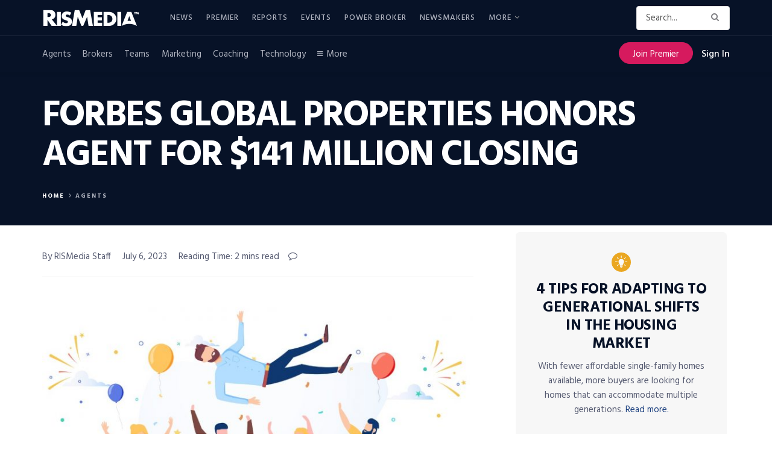

--- FILE ---
content_type: text/html; charset=UTF-8
request_url: https://www.rismedia.com/2023/07/06/forbes-global-properties/
body_size: 52479
content:
<!doctype html>
<!--[if lt IE 7]> <html class="no-js lt-ie9 lt-ie8 lt-ie7" lang="en-US"> <![endif]-->
<!--[if IE 7]>    <html class="no-js lt-ie9 lt-ie8" lang="en-US"> <![endif]-->
<!--[if IE 8]>    <html class="no-js lt-ie9" lang="en-US"> <![endif]-->
<!--[if IE 9]>    <html class="no-js lt-ie10" lang="en-US"> <![endif]-->
<!--[if gt IE 8]><!--> <html class="no-js" lang="en-US"> <!--<![endif]-->
<head>

    <meta http-equiv="Content-Type" content="text/html; charset=UTF-8" />
    <meta name='viewport' content='width=device-width, initial-scale=1, user-scalable=yes' />
    <link rel="profile" href="http://gmpg.org/xfn/11" />
    <link rel="pingback" href="https://www.rismedia.com/xmlrpc.php" />
    <script>let sHash = window.location.hash;if(sHash){if(sHash.includes('elementor')&&sHash.includes('lightbox')&&sHash.includes('settings')){window.location.replace(window.location.pathname);}}</script>
    <meta name='robots' content='index, follow, max-image-preview:large, max-snippet:-1, max-video-preview:-1' />
<meta property="og:type" content="article">
<meta property="og:title" content="Forbes Global Properties Honors Agent for $141 Million Closing">
<meta property="og:site_name" content="RISMedia">
<meta property="og:description" content="Stuart Vetterick of Hilton &amp;amp; Hyland, a member of the Forbes Global Properties network, has been named “Hyland Honoree,” a">
<meta property="og:url" content="https://www.rismedia.com/2023/07/06/forbes-global-properties/">
<meta property="og:locale" content="en_US">
<meta property="og:image" content="https://www.rismedia.com/wp-content/uploads/2023/07/Forbes_Global_141Million_Closing_-1222249876.jpg">
<meta property="og:image:height" content="758">
<meta property="og:image:width" content="1140">
<meta property="article:published_time" content="2023-07-06T09:00:53+00:00">
<meta property="article:modified_time" content="2023-07-31T18:33:49+00:00">
<meta property="article:section" content="Agents">
<meta property="article:tag" content="Bel Air">
<meta property="article:tag" content="California">
<meta property="article:tag" content="Closing">
<meta property="article:tag" content="Forbes Global Properties">
<meta property="article:tag" content="Hyland Honoree">
<meta property="article:tag" content="Luxury">
<meta name="twitter:card" content="summary_large_image">
<meta name="twitter:title" content="Forbes Global Properties Honors Agent for $141 Million Closing">
<meta name="twitter:description" content="Stuart Vetterick of Hilton &amp; Hyland, a member of the Forbes Global Properties network, has been named “Hyland Honoree,” a">
<meta name="twitter:url" content="https://www.rismedia.com/2023/07/06/forbes-global-properties/">
<meta name="twitter:site" content="">
<meta name="twitter:image:src" content="https://www.rismedia.com/wp-content/uploads/2023/07/Forbes_Global_141Million_Closing_-1222249876.jpg">
<meta name="twitter:image:width" content="1140">
<meta name="twitter:image:height" content="758">
			<script type="text/javascript">
              var jnews_ajax_url = '/?ajax-request=jnews'
			</script>
			<script type="text/javascript">;window.jnews=window.jnews||{},window.jnews.library=window.jnews.library||{},window.jnews.library=function(){"use strict";var t=this;t.win=window,t.doc=document,t.globalBody=t.doc.getElementsByTagName("body")[0],t.globalBody=t.globalBody?t.globalBody:t.doc,t.win.jnewsDataStorage=t.win.jnewsDataStorage||{_storage:new WeakMap,put:function(t,e,n){this._storage.has(t)||this._storage.set(t,new Map),this._storage.get(t).set(e,n)},get:function(t,e){return this._storage.get(t).get(e)},has:function(t,e){return this._storage.has(t)&&this._storage.get(t).has(e)},remove:function(t,e){var n=this._storage.get(t).delete(e);return 0===!this._storage.get(t).size&&this._storage.delete(t),n}},t.windowWidth=function(){return t.win.innerWidth||t.docEl.clientWidth||t.globalBody.clientWidth},t.windowHeight=function(){return t.win.innerHeight||t.docEl.clientHeight||t.globalBody.clientHeight},t.requestAnimationFrame=t.win.requestAnimationFrame||t.win.webkitRequestAnimationFrame||t.win.mozRequestAnimationFrame||t.win.msRequestAnimationFrame||window.oRequestAnimationFrame||function(t){return setTimeout(t,1e3/60)},t.cancelAnimationFrame=t.win.cancelAnimationFrame||t.win.webkitCancelAnimationFrame||t.win.webkitCancelRequestAnimationFrame||t.win.mozCancelAnimationFrame||t.win.msCancelRequestAnimationFrame||t.win.oCancelRequestAnimationFrame||function(t){clearTimeout(t)},t.classListSupport="classList"in document.createElement("_"),t.hasClass=t.classListSupport?function(t,e){return t.classList.contains(e)}:function(t,e){return t.className.indexOf(e)>=0},t.addClass=t.classListSupport?function(e,n){t.hasClass(e,n)||e.classList.add(n)}:function(e,n){t.hasClass(e,n)||(e.className+=" "+n)},t.removeClass=t.classListSupport?function(e,n){t.hasClass(e,n)&&e.classList.remove(n)}:function(e,n){t.hasClass(e,n)&&(e.className=e.className.replace(n,""))},t.objKeys=function(t){var e=[];for(var n in t)Object.prototype.hasOwnProperty.call(t,n)&&e.push(n);return e},t.isObjectSame=function(t,e){var n=!0;return JSON.stringify(t)!==JSON.stringify(e)&&(n=!1),n},t.extend=function(){for(var t,e,n,i=arguments[0]||{},o=1,a=arguments.length;o<a;o++)if(null!==(t=arguments[o]))for(e in t)i!==(n=t[e])&&void 0!==n&&(i[e]=n);return i},t.dataStorage=t.win.jnewsDataStorage,t.isVisible=function(t){return 0!==t.offsetWidth&&0!==t.offsetHeight||t.getBoundingClientRect().length},t.getHeight=function(t){return t.offsetHeight||t.clientHeight||t.getBoundingClientRect().height},t.getWidth=function(t){return t.offsetWidth||t.clientWidth||t.getBoundingClientRect().width},t.supportsPassive=!1;try{var e=Object.defineProperty({},"passive",{get:function(){t.supportsPassive=!0}});"createEvent"in t.doc?t.win.addEventListener("test",null,e):"fireEvent"in t.doc&&t.win.attachEvent("test",null)}catch(t){}t.passiveOption=!!t.supportsPassive&&{passive:!0},t.addEvents=function(e,n,i){for(var o in n){var a=["touchstart","touchmove"].indexOf(o)>=0&&!i&&t.passiveOption;"createEvent"in t.doc?e.addEventListener(o,n[o],a):"fireEvent"in t.doc&&e.attachEvent("on"+o,n[o])}},t.removeEvents=function(e,n){for(var i in n)"createEvent"in t.doc?e.removeEventListener(i,n[i]):"fireEvent"in t.doc&&e.detachEvent("on"+i,n[i])},t.triggerEvents=function(e,n,i){var o;i=i||{detail:null};return"createEvent"in t.doc?(!(o=t.doc.createEvent("CustomEvent")||new CustomEvent(n)).initCustomEvent||o.initCustomEvent(n,!0,!1,i),void e.dispatchEvent(o)):"fireEvent"in t.doc?((o=t.doc.createEventObject()).eventType=n,void e.fireEvent("on"+o.eventType,o)):void 0},t.getParents=function(e,n){void 0===n&&(n=t.doc);for(var i=[],o=e.parentNode,a=!1;!a;)if(o){var s=o;s.querySelectorAll(n).length?a=!0:(i.push(s),o=s.parentNode)}else i=[],a=!0;return i},t.forEach=function(t,e,n){for(var i=0,o=t.length;i<o;i++)e.call(n,t[i],i)},t.getText=function(t){return t.innerText||t.textContent},t.setText=function(t,e){var n="object"==typeof e?e.innerText||e.textContent:e;t.innerText&&(t.innerText=n),t.textContent&&(t.textContent=n)},t.httpBuildQuery=function(e){return t.objKeys(e).reduce(function e(n){var i=arguments.length>1&&void 0!==arguments[1]?arguments[1]:null;return function(o,a){var s=n[a];a=encodeURIComponent(a);var r=i?"".concat(i,"[").concat(a,"]"):a;return null==s||"function"==typeof s?(o.push("".concat(r,"=")),o):["number","boolean","string"].includes(typeof s)?(o.push("".concat(r,"=").concat(encodeURIComponent(s))),o):(o.push(t.objKeys(s).reduce(e(s,r),[]).join("&")),o)}}(e),[]).join("&")},t.scrollTo=function(e,n,i){function o(t,e,n){this.start=this.position(),this.change=t-this.start,this.currentTime=0,this.increment=20,this.duration=void 0===n?500:n,this.callback=e,this.finish=!1,this.animateScroll()}return Math.easeInOutQuad=function(t,e,n,i){return(t/=i/2)<1?n/2*t*t+e:-n/2*(--t*(t-2)-1)+e},o.prototype.stop=function(){this.finish=!0},o.prototype.move=function(e){t.doc.documentElement.scrollTop=e,t.globalBody.parentNode.scrollTop=e,t.globalBody.scrollTop=e},o.prototype.position=function(){return t.doc.documentElement.scrollTop||t.globalBody.parentNode.scrollTop||t.globalBody.scrollTop},o.prototype.animateScroll=function(){this.currentTime+=this.increment;var e=Math.easeInOutQuad(this.currentTime,this.start,this.change,this.duration);this.move(e),this.currentTime<this.duration&&!this.finish?t.requestAnimationFrame.call(t.win,this.animateScroll.bind(this)):this.callback&&"function"==typeof this.callback&&this.callback()},new o(e,n,i)},t.unwrap=function(e){var n,i=e;t.forEach(e,(function(t,e){n?n+=t:n=t})),i.replaceWith(n)},t.performance={start:function(t){performance.mark(t+"Start")},stop:function(t){performance.mark(t+"End"),performance.measure(t,t+"Start",t+"End")}},t.fps=function(){var e=0,n=0,i=0;!function(){var o=e=0,a=0,s=0,r=document.getElementById("fpsTable"),c=function(e){void 0===document.getElementsByTagName("body")[0]?t.requestAnimationFrame.call(t.win,(function(){c(e)})):document.getElementsByTagName("body")[0].appendChild(e)};null===r&&((r=document.createElement("div")).style.position="fixed",r.style.top="120px",r.style.left="10px",r.style.width="100px",r.style.height="20px",r.style.border="1px solid black",r.style.fontSize="11px",r.style.zIndex="100000",r.style.backgroundColor="white",r.id="fpsTable",c(r));var l=function(){i++,n=Date.now(),(a=(i/(s=(n-e)/1e3)).toPrecision(2))!=o&&(o=a,r.innerHTML=o+"fps"),1<s&&(e=n,i=0),t.requestAnimationFrame.call(t.win,l)};l()}()},t.instr=function(t,e){for(var n=0;n<e.length;n++)if(-1!==t.toLowerCase().indexOf(e[n].toLowerCase()))return!0},t.winLoad=function(e,n){function i(i){if("complete"===t.doc.readyState||"interactive"===t.doc.readyState)return!i||n?setTimeout(e,n||1):e(i),1}i()||t.addEvents(t.win,{load:i})},t.docReady=function(e,n){function i(i){if("complete"===t.doc.readyState||"interactive"===t.doc.readyState)return!i||n?setTimeout(e,n||1):e(i),1}i()||t.addEvents(t.doc,{DOMContentLoaded:i})},t.fireOnce=function(){t.docReady((function(){t.assets=t.assets||[],t.assets.length&&(t.boot(),t.load_assets())}),50)},t.boot=function(){t.length&&t.doc.querySelectorAll("style[media]").forEach((function(t){"not all"==t.getAttribute("media")&&t.removeAttribute("media")}))},t.create_js=function(e,n){var i=t.doc.createElement("script");switch(i.setAttribute("src",e),n){case"defer":i.setAttribute("defer",!0);break;case"async":i.setAttribute("async",!0);break;case"deferasync":i.setAttribute("defer",!0),i.setAttribute("async",!0)}t.globalBody.appendChild(i)},t.load_assets=function(){"object"==typeof t.assets&&t.forEach(t.assets.slice(0),(function(e,n){var i="";e.defer&&(i+="defer"),e.async&&(i+="async"),t.create_js(e.url,i);var o=t.assets.indexOf(e);o>-1&&t.assets.splice(o,1)})),t.assets=jnewsoption.au_scripts=window.jnewsads=[]},t.docReady((function(){t.globalBody=t.globalBody==t.doc?t.doc.getElementsByTagName("body")[0]:t.globalBody,t.globalBody=t.globalBody?t.globalBody:t.doc}))},window.jnews.library=new window.jnews.library;</script>
	<!-- This site is optimized with the Yoast SEO plugin v17.3 - https://yoast.com/wordpress/plugins/seo/ -->
	<title>Forbes Global Properties Honors Agent for $141 Million Closing &mdash; RISMedia</title>
	<meta name="description" content="Stuart Vetterick sold “The One,” a 105,000 square foot property in Bel Air, California." />
	<link rel="canonical" href="https://www.rismedia.com/2023/07/06/forbes-global-properties/" />
	<meta name="twitter:card" content="summary_large_image" />
	<meta name="twitter:title" content="Forbes Global Properties Honors Agent for $141 Million Closing &mdash; RISMedia" />
	<meta name="twitter:description" content="Stuart Vetterick sold “The One,” a 105,000 square foot property in Bel Air, California." />
	<meta name="twitter:image" content="https://www.rismedia.com/wp-content/uploads/2023/07/Forbes_Global_141Million_Closing_-1222249876.jpg" />
	<meta name="twitter:creator" content="@rismediaupdates" />
	<meta name="twitter:site" content="@rismediaupdates" />
	<meta name="twitter:label1" content="Written by" />
	<meta name="twitter:data1" content="Paige Brown" />
	<meta name="twitter:label2" content="Est. reading time" />
	<meta name="twitter:data2" content="2 minutes" />
	<!-- / Yoast SEO plugin. -->


<link rel='dns-prefetch' href='//fonts.googleapis.com' />
<link rel='dns-prefetch' href='//s.w.org' />
<link rel='preconnect' href='https://fonts.gstatic.com' />
<link rel="alternate" type="application/rss+xml" title="RISMedia &raquo; Feed" href="https://www.rismedia.com/feed/" />
<link rel="alternate" type="application/rss+xml" title="RISMedia &raquo; Comments Feed" href="https://www.rismedia.com/comments/feed/" />
<link rel="alternate" type="application/rss+xml" title="RISMedia &raquo; Forbes Global Properties Honors Agent for $141 Million Closing Comments Feed" href="https://www.rismedia.com/2023/07/06/forbes-global-properties/feed/" />
		<script type="text/javascript">
			window._wpemojiSettings = {"baseUrl":"https:\/\/s.w.org\/images\/core\/emoji\/13.1.0\/72x72\/","ext":".png","svgUrl":"https:\/\/s.w.org\/images\/core\/emoji\/13.1.0\/svg\/","svgExt":".svg","source":{"concatemoji":"https:\/\/www.rismedia.com\/wp-includes\/js\/wp-emoji-release.min.js?ver=5.8"}};
			!function(e,a,t){var n,r,o,i=a.createElement("canvas"),p=i.getContext&&i.getContext("2d");function s(e,t){var a=String.fromCharCode;p.clearRect(0,0,i.width,i.height),p.fillText(a.apply(this,e),0,0);e=i.toDataURL();return p.clearRect(0,0,i.width,i.height),p.fillText(a.apply(this,t),0,0),e===i.toDataURL()}function c(e){var t=a.createElement("script");t.src=e,t.defer=t.type="text/javascript",a.getElementsByTagName("head")[0].appendChild(t)}for(o=Array("flag","emoji"),t.supports={everything:!0,everythingExceptFlag:!0},r=0;r<o.length;r++)t.supports[o[r]]=function(e){if(!p||!p.fillText)return!1;switch(p.textBaseline="top",p.font="600 32px Arial",e){case"flag":return s([127987,65039,8205,9895,65039],[127987,65039,8203,9895,65039])?!1:!s([55356,56826,55356,56819],[55356,56826,8203,55356,56819])&&!s([55356,57332,56128,56423,56128,56418,56128,56421,56128,56430,56128,56423,56128,56447],[55356,57332,8203,56128,56423,8203,56128,56418,8203,56128,56421,8203,56128,56430,8203,56128,56423,8203,56128,56447]);case"emoji":return!s([10084,65039,8205,55357,56613],[10084,65039,8203,55357,56613])}return!1}(o[r]),t.supports.everything=t.supports.everything&&t.supports[o[r]],"flag"!==o[r]&&(t.supports.everythingExceptFlag=t.supports.everythingExceptFlag&&t.supports[o[r]]);t.supports.everythingExceptFlag=t.supports.everythingExceptFlag&&!t.supports.flag,t.DOMReady=!1,t.readyCallback=function(){t.DOMReady=!0},t.supports.everything||(n=function(){t.readyCallback()},a.addEventListener?(a.addEventListener("DOMContentLoaded",n,!1),e.addEventListener("load",n,!1)):(e.attachEvent("onload",n),a.attachEvent("onreadystatechange",function(){"complete"===a.readyState&&t.readyCallback()})),(n=t.source||{}).concatemoji?c(n.concatemoji):n.wpemoji&&n.twemoji&&(c(n.twemoji),c(n.wpemoji)))}(window,document,window._wpemojiSettings);
		</script>
		<style type="text/css">
img.wp-smiley,
img.emoji {
	display: inline !important;
	border: none !important;
	box-shadow: none !important;
	height: 1em !important;
	width: 1em !important;
	margin: 0 .07em !important;
	vertical-align: -0.1em !important;
	background: none !important;
	padding: 0 !important;
}
</style>
	<link rel='stylesheet' id='wp-block-library-css'  href='https://www.rismedia.com/wp-includes/css/dist/block-library/style.min.css?ver=5.8' type='text/css' media='all' />
<link rel='stylesheet' id='ai-aos-css'  href='https://www.rismedia.com/wp-content/plugins/ad-inserter-pro/includes/aos/ai-aos.css?ver=2.7.4' type='text/css' media='all' />
<link rel='stylesheet' id='wpos-slick-style-css'  href='https://www.rismedia.com/wp-content/plugins/wp-responsive-recent-post-slider/assets/css/slick.css?ver=3.6.2' type='text/css' media='all' />
<link rel='stylesheet' id='wppsac-public-style-css'  href='https://www.rismedia.com/wp-content/plugins/wp-responsive-recent-post-slider/assets/css/recent-post-style.css?ver=3.6.2' type='text/css' media='all' />
<link rel='stylesheet' id='54f18fda9-css'  href='https://www.rismedia.com/wp-content/uploads/essential-addons-elementor/734e5f942.min.css?ver=1769097642' type='text/css' media='all' />
<link rel='stylesheet' id='issuem-leaky-paywall-css'  href='https://www.rismedia.com/wp-content/plugins/leaky-paywall//css/issuem-leaky-paywall.css?ver=4.21.2' type='text/css' media='all' />
<link rel='stylesheet' id='leaky-paywall-trials-css'  href='https://www.rismedia.com/wp-content/plugins/leaky-paywall-trials//css/style.css?ver=1.9.0' type='text/css' media='all' />
<link rel='stylesheet' id='leaky-paywall-coupons-css-css'  href='https://www.rismedia.com/wp-content/plugins/leaky-paywall-coupons//css/leaky-paywall-coupons.css?ver=2.2.1' type='text/css' media='all' />
<link rel='stylesheet' id='jnews-parent-style-css'  href='https://www.rismedia.com/wp-content/themes/jnews/style.css?ver=1.0.1' type='text/css' media='all' />
<link rel='stylesheet' id='jeg_customizer_font-css'  href='//fonts.googleapis.com/css?family=Hind%3Aregular%2C700&#038;display=swap&#038;ver=1.2.6' type='text/css' media='all' />
<link rel='stylesheet' id='jnews-frontend-css'  href='https://www.rismedia.com/wp-content/themes/jnews/assets/dist/frontend.min.css?ver=1.0.1' type='text/css' media='all' />
<link rel='stylesheet' id='jnews-elementor-css'  href='https://www.rismedia.com/wp-content/themes/jnews/assets/css/elementor-frontend.css?ver=1.0.1' type='text/css' media='all' />
<link rel='stylesheet' id='jnews-style-css'  href='https://www.rismedia.com/wp-content/themes/jnews-child/style.css?ver=1.0.1' type='text/css' media='all' />
<link rel='stylesheet' id='jnews-darkmode-css'  href='https://www.rismedia.com/wp-content/themes/jnews/assets/css/darkmode.css?ver=1.0.1' type='text/css' media='all' />
<link rel='stylesheet' id='jnews-scheme-css'  href='https://www.rismedia.com/wp-content/themes/jnews/data/import/newsplus/scheme.css?ver=1.0.1' type='text/css' media='all' />
<link rel='stylesheet' id='jnews-select-share-css'  href='https://www.rismedia.com/wp-content/plugins/jnews-social-share/assets/css/plugin.css' type='text/css' media='all' />
<script type='text/javascript' src='https://www.rismedia.com/wp-includes/js/jquery/jquery.min.js?ver=3.6.0' id='jquery-core-js'></script>
<script type='text/javascript' src='https://www.rismedia.com/wp-includes/js/jquery/jquery-migrate.min.js?ver=3.3.2' id='jquery-migrate-js'></script>
<script type='text/javascript' src='https://www.rismedia.com/wp-content/plugins/leaky-paywall-registration-redirect/js/leaky-paywall-registration-redirect.js?ver=1.3.2' id='lp_registration_redirect-js'></script>
<script type='text/javascript' src='https://www.rismedia.com/wp-content/themes/jnews-child/assets/js/ga-helpers.js?ver=1.0' id='ga-helpers-js'></script>
<script type='text/javascript' src='https://www.rismedia.com/wp-content/themes/jnews-child/assets/js/ct-helpers.js?ver=1.0' id='ct-helpers-js'></script>
<link rel="EditURI" type="application/rsd+xml" title="RSD" href="https://www.rismedia.com/xmlrpc.php?rsd" />
<link rel="wlwmanifest" type="application/wlwmanifest+xml" href="https://www.rismedia.com/wp-includes/wlwmanifest.xml" /> 
<meta name="generator" content="WordPress 5.8" />
<link rel='shortlink' href='https://www.rismedia.com/?p=348331' />
<link rel="alternate" type="application/json+oembed" href="https://www.rismedia.com/wp-json/oembed/1.0/embed?url=https%3A%2F%2Fwww.rismedia.com%2F2023%2F07%2F06%2Fforbes-global-properties%2F" />
<link rel="alternate" type="text/xml+oembed" href="https://www.rismedia.com/wp-json/oembed/1.0/embed?url=https%3A%2F%2Fwww.rismedia.com%2F2023%2F07%2F06%2Fforbes-global-properties%2F&#038;format=xml" />
<meta name="cdp-version" content="1.4.9" /><script type='text/javascript'>

        var premiumCookieExists = false;

        if (document.cookie.split(';').some((item) => item.trim().startsWith('premium_subscriber'))) {
            premiumCookieExists = true;
        }
        
    </script>

<!-- This site is optimized with the Schema plugin v1.7.9.6 - https://schema.press -->
<script type="application/ld+json">{"@context":"https:\/\/schema.org\/","@type":"BlogPosting","mainEntityOfPage":{"@type":"WebPage","@id":"https:\/\/www.rismedia.com\/2023\/07\/06\/forbes-global-properties\/"},"url":"https:\/\/www.rismedia.com\/2023\/07\/06\/forbes-global-properties\/","headline":"Forbes Global Properties Honors Agent for $141 Million Closing","datePublished":"2023-07-06T05:00:53-04:00","dateModified":"2023-07-31T14:33:49-04:00","publisher":{"@type":"Organization","@id":"https:\/\/www.rismedia.com\/#organization","name":"RISMedia","logo":{"@type":"ImageObject","url":"https:\/\/www.rismedia.com\/wp-content\/uploads\/2018\/09\/Logo_518-1.jpg","width":600,"height":60}},"image":{"@type":"ImageObject","url":"https:\/\/www.rismedia.com\/wp-content\/uploads\/2023\/07\/Forbes_Global_141Million_Closing_-1222249876.jpg","width":1140,"height":758},"articleSection":"Agents","keywords":"Bel Air, California, Closing, Forbes Global Properties, Hyland Honoree, Luxury","description":"Stuart Vetterick sold “The One,” a 105,000 square foot property in Bel Air, California.","author":{"@type":"Person","name":"Paige Brown","url":"https:\/\/www.rismedia.com\/author\/pbrown\/","description":"As Managing Editor, Social Media &amp; Blog, Paige oversees RISMedia’s social media editorial and creative strategy, as well as managing content for the Housecall Blog, ACESocial and other editorial projects. She also helps develop marketing materials, email campaigns and articles for Real Estate magazine. Paige graduated from Central Connecticut State University with a B.A. in Journalism and Public Relations.","image":{"@type":"ImageObject","url":"https:\/\/secure.gravatar.com\/avatar\/9fd6d320a474d481559beecd06874770?s=96&d=mm&r=g","height":96,"width":96}}}</script>

        <script src="https://www.google.com/recaptcha/api.js?render=6LdLTnUfAAAAABl8qabnUl8KVFC2TrDP6F2h9uQr"></script>
        <script>
            jQuery( document ).ready( function()
            {
                let formLP = document.getElementById( 'leaky-paywall-payment-form' );

                if ( formLP !== null )
                {
                    let btnNext = jQuery( '#leaky-paywall-registration-next' );

                    grecaptcha.ready( function()
                    {

                        function onSubmit(callback) {
                            grecaptcha.execute( '6LdLTnUfAAAAABl8qabnUl8KVFC2TrDP6F2h9uQr',
                                {
                                    action: 'register'
                                } ).then( function ( sToken )
                            {
                                console.log( 'token: ' + sToken );

                                // Set recaptcha response
                                let recaptchaResponse = document.getElementById( 'recaptcha-response' );
                                if ( recaptchaResponse !== null )
                                {
                                    recaptchaResponse.value = sToken;
                                }

                                callback();
                            } );
                        }

                        if (!btnNext.length) {
                            jQuery(formLP).on('submit', function(e) {
                                e.preventDefault();
                                onSubmit(function() {
                                    formLP.submit();
                                });
                            });
                        } else {
                            // Get button events
                            let objEvents = jQuery._data( btnNext.get(0), 'events');

                            // Set original click handler
                            let fnOriginalClick = objEvents.click[0].handler;

                            // Unbind original click handler and set new one
                            btnNext.unbind().on( 'click', function( objEvent )
                            {
                                onSubmit(function() {
                                    // Call original click handler
                                    if ( fnOriginalClick !== null )
                                    {
                                        fnOriginalClick.call( btnNext, objEvent );
                                    }
                                });
                            } );
                        }
                    } );
                }
            } );
        </script>
        <style>
            .grecaptcha-badge {
                visibility: hidden;
            }
        </style>
        <script type="text/javascript" src="https://use.typekit.net/mpz6ron.js"></script>
                 <script>try{Typekit.load({ async: true });}catch(e){}</script><script type='application/ld+json'>{"@context":"http:\/\/schema.org","@type":"Organization","@id":"https:\/\/www.rismedia.com\/#organization","url":"https:\/\/www.rismedia.com\/","name":"","logo":{"@type":"ImageObject","url":""},"sameAs":["https:\/\/www.facebook.com\/rismedia\/","https:\/\/twitter.com\/RISMediaUpdates","https:\/\/www.instagram.com\/rismediaupdates\/","https:\/\/www.pinterest.com\/rismedia\/","https:\/\/www.linkedin.com\/company\/rismedia\/"]}</script>
<script type='application/ld+json'>{"@context":"http:\/\/schema.org","@type":"WebSite","@id":"https:\/\/www.rismedia.com\/#website","url":"https:\/\/www.rismedia.com\/","name":"","potentialAction":{"@type":"SearchAction","target":"https:\/\/www.rismedia.com\/?s={search_term_string}","query-input":"required name=search_term_string"}}</script>
<link rel="icon" href="https://www.rismedia.com/wp-content/uploads/2021/10/cropped-favicon-32x32.png" sizes="32x32" />
<link rel="icon" href="https://www.rismedia.com/wp-content/uploads/2021/10/cropped-favicon-192x192.png" sizes="192x192" />
<link rel="apple-touch-icon" href="https://www.rismedia.com/wp-content/uploads/2021/10/cropped-favicon-180x180.png" />
<meta name="msapplication-TileImage" content="https://www.rismedia.com/wp-content/uploads/2021/10/cropped-favicon-270x270.png" />

        <script type='text/javascript'>
            let sChannelNagError = '';
            let sChannelNagErrorData = '';

            document.addEventListener( 'DOMContentLoaded', function ()
            {
                let data = {
                    'action': 'header_injection',
                    'page': 'forbes-global-properties',
                    'qstring': window.location.search
                };
                
                jQuery.post( 'https://www.rismedia.com/wp-admin/admin-ajax.php', data, function( response )
                {
                    response = JSON.parse( response );
                    let showAds = response?.showAds;
                    let showInterstitial = response?.showInterstitial;
                    let showSticky = response?.showSticky;

                    window.googletag = window.googletag || {cmd: []};

                    let interstitialSlot, 
                        staticSlot1,
                        staticSlot2,
                        leaderBoardSlot,
                        stickyAd;

                    let post_tt_date = null;
                    let targetECCFriendly = 0;
                    let bIsHome = ( window.location.pathname === '/' );

                    //console.log( 'homepage: ' + bIsHome );

                    if ( 0 == 1 )
                    {
                        console.log( 'tt: ' + 0 );
                        var post_tt = 0;
                        var post_date_string = post_tt.toString();

                        var post_date_year = post_date_string.substring(0,4);
                        var post_date_month = post_date_string.substring(4,6);
                        var post_date_day = post_date_string.substring(6);
                        post_tt_date = post_date_year + '-' + post_date_month + '-' + post_date_day;

                        console.log( 'post_tt_date_value: ' + post_tt_date );
                    }

                    googletag.cmd.push( function()
                    {
                        googletag.pubads().collapseEmptyDivs();

                        // Primary Square
                        if ( 0 === 1 )
                        {
                            // The Primary Square Ads Slot - TT
                            staticSlot1 = googletag.defineSlot( '/21874503309/National_Premium_Square', [300, 300], 'div-gpt-ad-1629206093107-0' )
                                .addService( googletag.pubads() )
                                .setTargeting( 'team_tuesday_date', post_tt_date );
                        }
                        else if ( bIsHome && 0 === 1 )
                        {
                            // The Primary Square Ads Slot - Home takeover
                            staticSlot1 = googletag.defineSlot( '/21874503309/primary_square_homepage_takeover', [300, 300], 'div-gpt-ad-1629206093107-0' )
                                .addService( googletag.pubads() );
                        }
                        else if ( 0 === 1 )
                        {
                            // The Primary Square Ads Slot - Website takeover
                            staticSlot1 = googletag.defineSlot( '/21874503309/primary_square_website_takeover', [300, 300], 'div-gpt-ad-1629206093107-0' )
                                .addService( googletag.pubads() );
                        }
                        else
                        {
                            // The Primary Square Ads Slot - Default
                            staticSlot1 = googletag.defineSlot( '/21874503309/National_Premium_Square', [300, 300], 'div-gpt-ad-1629206093107-0' )
                                .addService( googletag.pubads() );
                        }

                        // Bottom Leaderboard
                        if ( bIsHome && 0 === 1 )
                        {
                            // The Bottom Leaderboard Ads Slot - Home takeover
                            leaderBoardSlot = googletag.defineSlot( '/21874503309/leaderboard_homepage_takeover', [ [300, 60], [970, 90] ], 'div-gpt-ad-1629211087154-0' )
                                .addService( googletag.pubads() );
                        }
                        else if ( 0 === 1 )
                        {
                            // The Bottom Leaderboard Ads Slot - Website takeover
                            leaderBoardSlot = googletag.defineSlot( '/21874503309/leaderboard_website_takeover', [ [300, 60], [970, 90] ], 'div-gpt-ad-1629211087154-0' )
                                .addService( googletag.pubads() );
                        }
                        else
                        {
                            // The Bottom Leaderboard Ads Slot - Default
                            leaderBoardSlot = googletag.defineSlot( '/21874503309/Leaderboard_970x90', [ [300, 60], [970, 90] ], 'div-gpt-ad-1629211087154-0' )
                                .addService( googletag.pubads() );
                        }

                        // Leaderboard ad size mapping
                        let leaderBoardMapping = googletag.sizeMapping()
                            .addSize( [1024, 120], [970, 90] )
                            .addSize( [320, 80], [300, 60] )
                            .addSize( [0, 0], [] )
                            .build();

                        leaderBoardSlot.defineSizeMapping( leaderBoardMapping );

                        // Sticky Ad
                        if ( !bIsHome && 0 === 1 && showSticky )
                        {
                            // Sticky Ad Slot - Website takeover
                            stickyAd = googletag.defineSlot( '/21874503309/stickyad_website_takeover', [ [300, 60], [640, 78], [320, 100], [970, 250], [970, 150] ], 'div-gpt-ad-1638218691225-0' )
                                .addService( googletag.pubads() );

                            let stickyAdMapping = googletag.sizeMapping()
                                .addSize( [970, 415], [ [640, 78], [970, 250], [970, 150] ] )
                                .addSize( [310, 480], [ [300, 60], [320, 100] ] )
                                .addSize( [0, 0], [] )
                                .build();
                                
                            stickyAd.defineSizeMapping( stickyAdMapping );

                            googletag.display( 'div-gpt-ad-1638218691225-0' );
                        }

                        if ( showAds )
                        {
                            // The Content Square Ads Slot
                            /*if ( targetECCFriendly == 1 )
                            {
                                // ECC friendly targeting
                                staticSlot2 = googletag.defineSlot( '/21874503309/Content_Square', [300, 300], 'div-gpt-ad-1629208596807-0' )
                                    .setTargeting( "ecc_friendly", "Y" )
                                    .addService(googletag.pubads());
                            }
                            else
                            {*/
                                // Default
                                staticSlot2 = googletag.defineSlot( '/21874503309/Content_Square', [300, 300], 'div-gpt-ad-1629208596807-0' )
                                    .addService(googletag.pubads());
                            //}

                            if ( showInterstitial )
                            {
                                // Interstitial Ad Slot
                                if ( bIsHome && 0 === 1 )
                                {
                                    // Interstitial Ad Slot - Homepage takeover
                                    interstitialSlot = googletag.defineSlot( '/21874503309/interstitial_homepage_takeover', [ [ 300, 300 ], [ 970, 415 ] ], 'div-gpt-ad-1632145416829-0' )
                                        .setCollapseEmptyDiv( true, true );
                                }
                                else if ( 0 === 1 )
                                {
                                    // Interstitial Ad Slot - Website takeover
                                    interstitialSlot = googletag.defineSlot( '/21874503309/interstitial_website_takeover', [ [ 300, 300 ], [ 970, 415 ] ], 'div-gpt-ad-1632145416829-0' )
                                        .setCollapseEmptyDiv( true, true );
                                }
                                else
                                {
                                    // Interstitial Ad Slot - Default
                                    /*if ( targetECCFriendly == 1 )
                                    {
                                        console.log( 'ecc_friendly' );
                                        // Interstitial Ad Slot - ecc friendly targeting
                                        interstitialSlot = googletag.defineSlot( '/21874503309/Interstitials_970x415', [[300, 300], [970, 415]], 'div-gpt-ad-1632145416829-0' )
                                            .setTargeting( "ecc_friendly", "Y" )
                                            .setCollapseEmptyDiv( true, true );
                                    }
                                    else
                                    {*/
                                        // Interstitial Ad Slot - Default
                                        interstitialSlot = googletag.defineSlot( '/21874503309/Interstitials_970x415', [[300, 300], [970, 415]], 'div-gpt-ad-1632145416829-0' )
                                            .setCollapseEmptyDiv( true, true );
                                    //}
                                }

                                // Interstitial Size Mapping
                                let interstitialMapping = googletag.sizeMapping()
                                    .addSize( [970, 415], [970, 415] )
                                    .addSize( [310, 480], [300, 300] )
                                    .addSize( [0, 0], [] )
                                    .build();
                                    
                                interstitialSlot.defineSizeMapping( interstitialMapping );
                                            
                                // Slot returns null if the page or device does not support interstitials.
                                if ( interstitialSlot )
                                {
                                    interstitialSlot.addService( googletag.pubads() );

                                    googletag.pubads().addEventListener( 'slotRenderEnded', function( event )
                                    {
                                        if ( interstitialSlot === event.slot )
                                        {
                                            if ( !event.isEmpty && !event.slot.isEmpty )
                                            {
                                                var interstitialModal = document.getElementById( 'interstitialModal' );

                                                interstitialModal.classList.add( 'is-visible' );

                                                // Close the modal after 20 seconds
                                                setTimeout( function()
                                                {
                                                    interstitialModal.classList.remove( 'is-visible' );
                                                }, 20000 );
                                            }
                                        }
                                    } );
                                }
                            }
                        }
                    
                        googletag.pubads().enableSingleRequest();
                        googletag.enableServices();
                    } );
                    
                    googletag.cmd.push( function()
                    {
                        // /21874503309/National_Premium_Square
                        googletag.display( 'div-gpt-ad-1629206093107-0' );
                        console.log( 'loading premium square' );
                    } );
                    
                    if ( showAds )
                    {
                        googletag.cmd.push( function()
                        { 
                            // /21874503309/Content_Square
                            googletag.display( 'div-gpt-ad-1629208596807-0' );
                            console.log( 'loading content square' );

                            // /21874503309/Leaderboard_970x90
                            googletag.display( 'div-gpt-ad-1629211087154-0' );
                            console.log( 'loading leaderboard' );

                            if ( showInterstitial )
                            {
                                // /21874503309/Interstitial
                                googletag.display( 'div-gpt-ad-1632145416829-0' );
                                console.log('loading interstitial');
                            }
                        });
                    }
                    
                } );
            } );
            
        </script>
        <style id="jeg_dynamic_css" type="text/css" data-type="jeg_custom-css">body { --j-body-color : #555a70; --j-accent-color : #1e4280; --j-alt-color : #1e4280; --j-heading-color : #071227; --j-entry-color : #555a70; --j-entry-link-color : #1e4280; } body,.jeg_newsfeed_list .tns-outer .tns-controls button,.jeg_filter_button,.owl-carousel .owl-nav div,.jeg_readmore,.jeg_hero_style_7 .jeg_post_meta a,.widget_calendar thead th,.widget_calendar tfoot a,.jeg_socialcounter a,.entry-header .jeg_meta_like a,.entry-header .jeg_meta_comment a,.entry-content tbody tr:hover,.entry-content th,.jeg_splitpost_nav li:hover a,#breadcrumbs a,.jeg_author_socials a:hover,.jeg_footer_content a,.jeg_footer_bottom a,.jeg_cartcontent,.woocommerce .woocommerce-breadcrumb a { color : #555a70; } a, .jeg_menu_style_5>li>a:hover, .jeg_menu_style_5>li.sfHover>a, .jeg_menu_style_5>li.current-menu-item>a, .jeg_menu_style_5>li.current-menu-ancestor>a, .jeg_navbar .jeg_menu:not(.jeg_main_menu)>li>a:hover, .jeg_midbar .jeg_menu:not(.jeg_main_menu)>li>a:hover, .jeg_side_tabs li.active, .jeg_block_heading_5 strong, .jeg_block_heading_6 strong, .jeg_block_heading_7 strong, .jeg_block_heading_8 strong, .jeg_subcat_list li a:hover, .jeg_subcat_list li button:hover, .jeg_pl_lg_7 .jeg_thumb .jeg_post_category a, .jeg_pl_xs_2:before, .jeg_pl_xs_4 .jeg_postblock_content:before, .jeg_postblock .jeg_post_title a:hover, .jeg_hero_style_6 .jeg_post_title a:hover, .jeg_sidefeed .jeg_pl_xs_3 .jeg_post_title a:hover, .widget_jnews_popular .jeg_post_title a:hover, .jeg_meta_author a, .widget_archive li a:hover, .widget_pages li a:hover, .widget_meta li a:hover, .widget_recent_entries li a:hover, .widget_rss li a:hover, .widget_rss cite, .widget_categories li a:hover, .widget_categories li.current-cat>a, #breadcrumbs a:hover, .jeg_share_count .counts, .commentlist .bypostauthor>.comment-body>.comment-author>.fn, span.required, .jeg_review_title, .bestprice .price, .authorlink a:hover, .jeg_vertical_playlist .jeg_video_playlist_play_icon, .jeg_vertical_playlist .jeg_video_playlist_item.active .jeg_video_playlist_thumbnail:before, .jeg_horizontal_playlist .jeg_video_playlist_play, .woocommerce li.product .pricegroup .button, .widget_display_forums li a:hover, .widget_display_topics li:before, .widget_display_replies li:before, .widget_display_views li:before, .bbp-breadcrumb a:hover, .jeg_mobile_menu li.sfHover>a, .jeg_mobile_menu li a:hover, .split-template-6 .pagenum, .jeg_mobile_menu_style_5>li>a:hover, .jeg_mobile_menu_style_5>li.sfHover>a, .jeg_mobile_menu_style_5>li.current-menu-item>a, .jeg_mobile_menu_style_5>li.current-menu-ancestor>a { color : #1e4280; } .jeg_menu_style_1>li>a:before, .jeg_menu_style_2>li>a:before, .jeg_menu_style_3>li>a:before, .jeg_side_toggle, .jeg_slide_caption .jeg_post_category a, .jeg_slider_type_1_wrapper .tns-controls button.tns-next, .jeg_block_heading_1 .jeg_block_title span, .jeg_block_heading_2 .jeg_block_title span, .jeg_block_heading_3, .jeg_block_heading_4 .jeg_block_title span, .jeg_block_heading_6:after, .jeg_pl_lg_box .jeg_post_category a, .jeg_pl_md_box .jeg_post_category a, .jeg_readmore:hover, .jeg_thumb .jeg_post_category a, .jeg_block_loadmore a:hover, .jeg_postblock.alt .jeg_block_loadmore a:hover, .jeg_block_loadmore a.active, .jeg_postblock_carousel_2 .jeg_post_category a, .jeg_heroblock .jeg_post_category a, .jeg_pagenav_1 .page_number.active, .jeg_pagenav_1 .page_number.active:hover, input[type="submit"], .btn, .button, .widget_tag_cloud a:hover, .popularpost_item:hover .jeg_post_title a:before, .jeg_splitpost_4 .page_nav, .jeg_splitpost_5 .page_nav, .jeg_post_via a:hover, .jeg_post_source a:hover, .jeg_post_tags a:hover, .comment-reply-title small a:before, .comment-reply-title small a:after, .jeg_storelist .productlink, .authorlink li.active a:before, .jeg_footer.dark .socials_widget:not(.nobg) a:hover .fa, div.jeg_breakingnews_title, .jeg_overlay_slider_bottom_wrapper .tns-controls button, .jeg_overlay_slider_bottom_wrapper .tns-controls button:hover, .jeg_vertical_playlist .jeg_video_playlist_current, .woocommerce span.onsale, .woocommerce #respond input#submit:hover, .woocommerce a.button:hover, .woocommerce button.button:hover, .woocommerce input.button:hover, .woocommerce #respond input#submit.alt, .woocommerce a.button.alt, .woocommerce button.button.alt, .woocommerce input.button.alt, .jeg_popup_post .caption, .jeg_footer.dark input[type="submit"], .jeg_footer.dark .btn, .jeg_footer.dark .button, .footer_widget.widget_tag_cloud a:hover, .jeg_inner_content .content-inner .jeg_post_category a:hover, #buddypress .standard-form button, #buddypress a.button, #buddypress input[type="submit"], #buddypress input[type="button"], #buddypress input[type="reset"], #buddypress ul.button-nav li a, #buddypress .generic-button a, #buddypress .generic-button button, #buddypress .comment-reply-link, #buddypress a.bp-title-button, #buddypress.buddypress-wrap .members-list li .user-update .activity-read-more a, div#buddypress .standard-form button:hover, div#buddypress a.button:hover, div#buddypress input[type="submit"]:hover, div#buddypress input[type="button"]:hover, div#buddypress input[type="reset"]:hover, div#buddypress ul.button-nav li a:hover, div#buddypress .generic-button a:hover, div#buddypress .generic-button button:hover, div#buddypress .comment-reply-link:hover, div#buddypress a.bp-title-button:hover, div#buddypress.buddypress-wrap .members-list li .user-update .activity-read-more a:hover, #buddypress #item-nav .item-list-tabs ul li a:before, .jeg_inner_content .jeg_meta_container .follow-wrapper a { background-color : #1e4280; } .jeg_block_heading_7 .jeg_block_title span, .jeg_readmore:hover, .jeg_block_loadmore a:hover, .jeg_block_loadmore a.active, .jeg_pagenav_1 .page_number.active, .jeg_pagenav_1 .page_number.active:hover, .jeg_pagenav_3 .page_number:hover, .jeg_prevnext_post a:hover h3, .jeg_overlay_slider .jeg_post_category, .jeg_sidefeed .jeg_post.active, .jeg_vertical_playlist.jeg_vertical_playlist .jeg_video_playlist_item.active .jeg_video_playlist_thumbnail img, .jeg_horizontal_playlist .jeg_video_playlist_item.active { border-color : #1e4280; } .jeg_tabpost_nav li.active, .woocommerce div.product .woocommerce-tabs ul.tabs li.active, .jeg_mobile_menu_style_1>li.current-menu-item a, .jeg_mobile_menu_style_1>li.current-menu-ancestor a, .jeg_mobile_menu_style_2>li.current-menu-item::after, .jeg_mobile_menu_style_2>li.current-menu-ancestor::after, .jeg_mobile_menu_style_3>li.current-menu-item::before, .jeg_mobile_menu_style_3>li.current-menu-ancestor::before { border-bottom-color : #1e4280; } .jeg_post_meta .fa, .entry-header .jeg_post_meta .fa, .jeg_review_stars, .jeg_price_review_list { color : #1e4280; } .jeg_share_button.share-float.share-monocrhome a { background-color : #1e4280; } h1,h2,h3,h4,h5,h6,.jeg_post_title a,.entry-header .jeg_post_title,.jeg_hero_style_7 .jeg_post_title a,.jeg_block_title,.jeg_splitpost_bar .current_title,.jeg_video_playlist_title,.gallery-caption,.jeg_push_notification_button>a.button { color : #071227; } .split-template-9 .pagenum, .split-template-10 .pagenum, .split-template-11 .pagenum, .split-template-12 .pagenum, .split-template-13 .pagenum, .split-template-15 .pagenum, .split-template-18 .pagenum, .split-template-20 .pagenum, .split-template-19 .current_title span, .split-template-20 .current_title span { background-color : #071227; } .entry-content .content-inner p, .entry-content .content-inner span, .entry-content .intro-text { color : #555a70; } .entry-content .content-inner a { color : #1e4280; } .jeg_topbar, .jeg_topbar.dark, .jeg_topbar.custom { background : #071227; } .jeg_midbar { height : 60px; } .jeg_midbar, .jeg_midbar.dark { background-color : #071227; border-bottom-width : 1px; border-bottom-color : #272f45; color : #ffffff; } .jeg_midbar a, .jeg_midbar.dark a { color : #ffffff; } .jeg_header .jeg_bottombar.jeg_navbar,.jeg_bottombar .jeg_nav_icon { height : 60px; } .jeg_header .jeg_bottombar.jeg_navbar, .jeg_header .jeg_bottombar .jeg_main_menu:not(.jeg_menu_style_1) > li > a, .jeg_header .jeg_bottombar .jeg_menu_style_1 > li, .jeg_header .jeg_bottombar .jeg_menu:not(.jeg_main_menu) > li > a { line-height : 60px; } .jeg_header .jeg_bottombar.jeg_navbar_wrapper:not(.jeg_navbar_boxed), .jeg_header .jeg_bottombar.jeg_navbar_boxed .jeg_nav_row { background : #071227; } .jeg_header .jeg_bottombar, .jeg_header .jeg_bottombar.jeg_navbar_dark, .jeg_bottombar.jeg_navbar_boxed .jeg_nav_row, .jeg_bottombar.jeg_navbar_dark.jeg_navbar_boxed .jeg_nav_row { border-bottom-width : 0px; } .jeg_header_sticky .jeg_navbar_wrapper:not(.jeg_navbar_boxed), .jeg_header_sticky .jeg_navbar_boxed .jeg_nav_row { background : #071227; } .jeg_header_sticky .jeg_navbar_menuborder .jeg_main_menu > li:not(:last-child), .jeg_header_sticky .jeg_navbar_menuborder .jeg_nav_item, .jeg_navbar_boxed .jeg_nav_row, .jeg_header_sticky .jeg_navbar_menuborder:not(.jeg_navbar_boxed) .jeg_nav_left .jeg_nav_item:first-child { border-color : #071227; } .jeg_stickybar, .jeg_stickybar.dark { color : #ffffff; border-bottom-width : 1px; } .jeg_stickybar a, .jeg_stickybar.dark a { color : #ffffff; } .jeg_stickybar, .jeg_stickybar.dark, .jeg_stickybar.jeg_navbar_boxed .jeg_nav_row { border-bottom-color : #272f45; } .jeg_mobile_midbar, .jeg_mobile_midbar.dark { background : #071227; color : #ffffff; } .jeg_mobile_midbar a, .jeg_mobile_midbar.dark a { color : #ffffff; } .jeg_header .socials_widget > a > i.fa:before { color : #5a5a5a; } .jeg_header .socials_widget.nobg > a > span.jeg-icon svg { fill : #5a5a5a; } .jeg_header .socials_widget > a > span.jeg-icon svg { fill : #5a5a5a; } .jeg_header .jeg_button_1 .btn { background : #d61a5e; color : #ffffff; border-color : #d61a5e; } .jeg_header .jeg_button_1 .btn:hover { background : #d60c56; } .jeg_nav_account, .jeg_navbar .jeg_nav_account .jeg_menu > li > a, .jeg_midbar .jeg_nav_account .jeg_menu > li > a { color : #ffffff; } .jeg_nav_search { width : 64%; } .jeg_header .jeg_search_no_expand .jeg_search_form button.jeg_search_button { color : #7e7e82; } .jeg_header .jeg_search_wrapper.jeg_search_no_expand .jeg_search_form .jeg_search_input { color : #555555; } .jeg_header .jeg_search_no_expand .jeg_search_result { background-color : #ffffff; } .jeg_header .jeg_menu.jeg_main_menu > li > a { color : #afb3bf; } .jeg_header .jeg_menu.jeg_main_menu > li > a:hover, .jeg_header .jeg_menu.jeg_main_menu > li.sfHover > a, .jeg_header .jeg_menu.jeg_main_menu > li > .sf-with-ul:hover:after, .jeg_header .jeg_menu.jeg_main_menu > li.sfHover > .sf-with-ul:after, .jeg_header .jeg_menu_style_4 > li.current-menu-item > a, .jeg_header .jeg_menu_style_4 > li.current-menu-ancestor > a, .jeg_header .jeg_menu_style_5 > li.current-menu-item > a, .jeg_header .jeg_menu_style_5 > li.current-menu-ancestor > a { color : #ffffff; } .jeg_navbar_wrapper .sf-arrows .sf-with-ul:after { color : #afb3bf; } .jeg_navbar_wrapper .jeg_menu li > ul { background : #071227; } .jeg_navbar_wrapper .jeg_menu li > ul li > a { color : #ffffff; } .jeg_navbar_wrapper .jeg_menu li > ul li:hover > a, .jeg_navbar_wrapper .jeg_menu li > ul li.sfHover > a, .jeg_navbar_wrapper .jeg_menu li > ul li.current-menu-item > a, .jeg_navbar_wrapper .jeg_menu li > ul li.current-menu-ancestor > a { background : #1e4280; } .jeg_navbar_wrapper .jeg_menu li > ul li a { border-color : rgba(255,255,255,0.1); } .jnews .jeg_header .jeg_menu.jeg_top_menu > li > a { color : #afb3bf; } .jnews .jeg_header .jeg_menu.jeg_top_menu > li a:hover { color : #ffffff; } .jnews .jeg_top_menu.sf-arrows .sf-with-ul:after { color : #afb3bf; } .jnews .jeg_menu.jeg_top_menu li > ul { background-color : #071227; } .jnews .jeg_menu.jeg_top_menu li > ul, .jnews .jeg_menu.jeg_top_menu li > ul li > a, .jnews .jeg_menu.jeg_top_menu li > ul li:hover > a, .jnews .jeg_menu.jeg_top_menu li > ul li.sfHover > a { color : #afb3bf; } #jeg_off_canvas.dark .jeg_mobile_wrapper, #jeg_off_canvas .jeg_mobile_wrapper { background : #051834; } .jeg_footer_content,.jeg_footer.dark .jeg_footer_content { background-color : #242f68; color : #ffffff; } .jeg_footer .jeg_footer_heading h3,.jeg_footer.dark .jeg_footer_heading h3,.jeg_footer .widget h2,.jeg_footer .footer_dark .widget h2 { color : #ffffff; } .jeg_footer .jeg_footer_content a, .jeg_footer.dark .jeg_footer_content a { color : #ffffff; } .jeg_footer .jeg_footer_content a:hover,.jeg_footer.dark .jeg_footer_content a:hover { color : #ffffff; } .jeg_footer input[type="submit"],.jeg_footer .btn,.jeg_footer .button { color : #ffffff; } .jeg_footer input:not([type="submit"]),.jeg_footer textarea,.jeg_footer select,.jeg_footer.dark input:not([type="submit"]),.jeg_footer.dark textarea,.jeg_footer.dark select { color : #16224a; } .footer_widget.widget_tag_cloud a,.jeg_footer.dark .footer_widget.widget_tag_cloud a { color : #ffffff; } .jeg_footer_bottom,.jeg_footer.dark .jeg_footer_bottom,.jeg_footer_secondary,.jeg_footer.dark .jeg_footer_secondary { background-color : #071227; } .jeg_footer_secondary,.jeg_footer.dark .jeg_footer_secondary,.jeg_footer_bottom,.jeg_footer.dark .jeg_footer_bottom,.jeg_footer_sidecontent .jeg_footer_primary { color : #878d9c; } .jeg_footer_bottom a,.jeg_footer.dark .jeg_footer_bottom a,.jeg_footer_secondary a,.jeg_footer.dark .jeg_footer_secondary a,.jeg_footer_sidecontent .jeg_footer_primary a,.jeg_footer_sidecontent.dark .jeg_footer_primary a { color : #878d9c; } .jeg_read_progress_wrapper .jeg_progress_container .progress-bar { background-color : #afb3bf; } body,input,textarea,select,.chosen-container-single .chosen-single,.btn,.button { font-family: Hind,Helvetica,Arial,sans-serif;font-weight : 400; font-style : normal; font-size: 17;  } .jeg_header, .jeg_mobile_wrapper { font-family: Hind,Helvetica,Arial,sans-serif;font-weight : 700; font-style : normal; font-size: 25; color : #071227;  } .jeg_main_menu > li > a { font-family: Hind,Helvetica,Arial,sans-serif;font-size: 13; color : #ffffff;  } .jeg_post_title, .entry-header .jeg_post_title, .jeg_single_tpl_2 .entry-header .jeg_post_title, .jeg_single_tpl_3 .entry-header .jeg_post_title, .jeg_single_tpl_6 .entry-header .jeg_post_title, .jeg_content .jeg_custom_title_wrapper .jeg_post_title { font-family: Hind,Helvetica,Arial,sans-serif;font-size: 25; color : #071227;  } h3.jeg_block_title, .jeg_footer .jeg_footer_heading h3, .jeg_footer .widget h2, .jeg_tabpost_nav li { font-family: Hind,Helvetica,Arial,sans-serif;font-size: 25; color : #071227;  } .jeg_post_excerpt p, .content-inner p { font-family: Hind,Helvetica,Arial,sans-serif;font-size: 17; color : #555a70;  } .jeg_thumb .jeg_post_category a,.jeg_pl_lg_box .jeg_post_category a,.jeg_pl_md_box .jeg_post_category a,.jeg_postblock_carousel_2 .jeg_post_category a,.jeg_heroblock .jeg_post_category a,.jeg_slide_caption .jeg_post_category a { background-color : #1e4280; } .jeg_overlay_slider .jeg_post_category,.jeg_thumb .jeg_post_category a,.jeg_pl_lg_box .jeg_post_category a,.jeg_pl_md_box .jeg_post_category a,.jeg_postblock_carousel_2 .jeg_post_category a,.jeg_heroblock .jeg_post_category a,.jeg_slide_caption .jeg_post_category a { border-color : #1e4280; } </style><style type="text/css">
					.no_thumbnail .jeg_thumb,
					.thumbnail-container.no_thumbnail {
					    display: none !important;
					}
					.jeg_search_result .jeg_pl_xs_3.no_thumbnail .jeg_postblock_content,
					.jeg_sidefeed .jeg_pl_xs_3.no_thumbnail .jeg_postblock_content,
					.jeg_pl_sm.no_thumbnail .jeg_postblock_content {
					    margin-left: 0;
					}
					.jeg_postblock_11 .no_thumbnail .jeg_postblock_content,
					.jeg_postblock_12 .no_thumbnail .jeg_postblock_content,
					.jeg_postblock_12.jeg_col_3o3 .no_thumbnail .jeg_postblock_content  {
					    margin-top: 0;
					}
					.jeg_postblock_15 .jeg_pl_md_box.no_thumbnail .jeg_postblock_content,
					.jeg_postblock_19 .jeg_pl_md_box.no_thumbnail .jeg_postblock_content,
					.jeg_postblock_24 .jeg_pl_md_box.no_thumbnail .jeg_postblock_content,
					.jeg_sidefeed .jeg_pl_md_box .jeg_postblock_content {
					    position: relative;
					}
					.jeg_postblock_carousel_2 .no_thumbnail .jeg_post_title a,
					.jeg_postblock_carousel_2 .no_thumbnail .jeg_post_title a:hover,
					.jeg_postblock_carousel_2 .no_thumbnail .jeg_post_meta .fa {
					    color: #212121 !important;
					} 
				</style><script type='text/javascript'>
        document.addEventListener('DOMContentLoaded', function ()
        {
            var data = {
                'action': 'premium_banner_header',
            };

            const objUrlSearchParams = new URLSearchParams( window.location.search );

            if ( objUrlSearchParams.has( 'rismlsmsg' ) )
            {
                data.rismlsmsg = true;
            }
            
            jQuery.post( 'https://www.rismedia.com/wp-admin/admin-ajax.php', data, function(response) {
                try
                {
                    response = JSON.parse(response);
                }
                catch ( e )
                {
                    return console.error( e );
                }
                let status = response?.status;
                let banner = response?.banner;
                let hideJP = response?.hideJP;
                let hideSI = response?.hideSI;

                if ( typeof status !== undefined && status === 'success' )
                {
                    if ( hideJP && document.getElementById( 'btnHeaderJoinPremier' ) )
                    {
                        document.getElementById( 'btnHeaderJoinPremier' ).style.display = 'none';
                    }
                    if ( hideSI && document.getElementById( 'linkHeaderSignIn' ) )
                    {
                        document.getElementById( 'linkHeaderSignIn' ).style.display = 'none';
                    }
                    jQuery('#premier-banner-replace').replaceWith(banner);
                }
            } );
        });</script>		<style type="text/css" id="wp-custom-css">
			@charset "UTF-8";
/* CSS Document */

/* LEAKY PAYWALL CHANGES */
.leaky-annual-title {font-weight:600;line-height: 1.1;}
.leaky-annual-presale {font-weight:500;line-height: 1.1;text-transform:uppercase;font-size: 24px;margin-top:15px}
.leaky-annual-price {font-weight:700;line-height: 1.1;font-size: 48px;margin-top:25px}

.leaky-annual-details-top {font-size: 15px; margin: 20px 0px;line-height: 1.1;text-transform:none}
.leaky-annual-details {font-style:italic;font-size: 15px; margin: 20px 10px;line-height: 1.1;text-transform:none}

.subscription-options-title {display:none}
.leaky_paywall_subscription_options {justify-content:center;padding: 0px 25px;}
.leaky_paywall_subscription_option {border-radius:0px;border:0px;margin: 0px 20px;}
.leaky_paywall_subscription_payment_options {bottom: 0;margin:10px auto}

/* subscription box glow for selected */
.leaky_paywall_subscription_option.current-level {border: 0 solid #000000; box-shadow: 0 0 0 #000000;}

.leaky-paywall-payment-button {width:100%;margin:0px}

.leaky-paywall-payment-button a {border-radius:0px;background:#c42353;text-transform:uppercase;font-size: 20px;}

.leaky-paywall-subscription-details-content-access {display:none}

.lp-coupon-submit {margin-top:20px;background-color:#D61A5E!important}

.leaky-paywall-form-steps .leaky-paywall-form-step.active .step-number {background-color:#33475B!important;color:#ffffff!important}

.leaky-paywall-form-steps .leaky-paywall-form-step .step-number {color:#33475B!important}

#leaky-paywall-registration-next {background-color:#D61A5E!important;border: 1px solid #D61A5E!important}

#leaky-paywall-submit {background-color:#D61A5E!important}

/* this class below was set to display none for some reason, hiding the price on checkout */
/* .leaky-paywall-subscription-details-wrapper {display:none}*/

/*.issuem-leaky-paywall-subscriber-info {display:none}

.subscription-options-title {display:none}

.leaky_paywall_subscription_allowed_content {display:none}
*/
.leaky_paywall_subscription_allowed_content {border-top:0px;border-bottom:0px;padding:0px!important;margin:0em 0 1em 0!important}
.leaky_paywall_subscription_price {display:none}
.leaky_paywall_subscription_option h3 {margin: .5em 0 0em;font-weight:700;font-size:34px;line-height:.25!important}

.leaky-paywall-form-login-toggle {display:none}




.first-name {width:48%!important;float:left}
.last-name {width:48%!important;float:right}
.first-name input {width:100%!important}
.last-name input {width:100%!important}
.email-address {width:100%!important;float:left}
.email-address input {width:100%!important}

.password {width:48%!important;float:left}
.confirm-password {width:48%!important;float:right}
.password input {width:100%!important}
.confirm-password input {width:100%!important}

#leaky-paywall-registration-next {color:#ffffff}
#leaky-paywall-submit, #leaky-paywall-registration-next {background-color:#204AA7;}
#leaky-paywall-submit {color:#ffffff}


.issuem-leaky-paywall-subscriber-info {display:none}


.leaky-paywall-block {border:solid 1px #0d1632; padding:60px 25px; background-color:#ffffff;margin:50px 0px}
.leaky-paywall-body p {font-size:21px!important;text-align:center;color:#0d1632!important}
.leaky-paywall-body-italic {font-size:18px!important;text-align:center;color:#0d1632!important;font-style:italic}
.leaky-paywall-divider {border:solid 3px #aeb4c8;margin:50px 0px}       
.leaky-paywall-premier-logo {text-align:center;margin-bottom:50px} 
.leaky-paywall-premier-logo img {height:120px;height:auto;max-height:80px}
.leaky-paywall-btn-wrap {text-align:center;margin:0px auto}
.leaky-paywall-btn {background-color:#d61a5e;color:#fff;font-weight:600;font-size:21px;padding:10px 20px 5px 20px;text-align:center;text-transform:none;border-radius:0px;border:2px solid #d61a5e; transition-duration: 0.4s;width:60%;max-width:400px;text-align:center;margin:0px auto}    
.leaky-paywall-btn a {color:#fff!important;font-weight:600;font-size:21px;text-decoration: none!important}
.leaky-paywall-btn:hover {background-color:#d61a5e;color:#ffffff;border:2px solid #d61a5e}  
.leaky-paywall-btn a:hover {color:#ffffff!important}
/*.leaky-paywall-btn:hover {background-color:#ffffff;color:#d61a5e;border:2px solid #d61a5e}  
.leaky-paywall-btn a:hover {color:#d61a5e!important}*/
        
.leaky-paywall-member-container {margin:0px auto}
.leaky-paywall-member-box {padding:20px;background-color:#e1e2e8;border:1px solid #091226; color:#091226!important;text-align:center;max-width:400px;margin:0px auto}        
.leaky-paywall-member-title {color:#091226!important;font-size:30px;font-weight:700;text-transform: uppercase}        
.leaky-paywall-member-text {color:#091226!important;}                   
.leaky-paywall-member-btn {background-color:#0d1632;color:#fff;font-weight:600;font-size:21px;padding:10px 20px 5px 20px;text-align:center;text-transform:none;border-radius:0px;border:2px solid #0d1632; transition-duration: 0.4s;width:60%;max-width:400px;text-align:center;margin:25px auto 0px auto}
.leaky-paywall-member-btn a {color:#ffffff!important;font-weight:600;font-size:21px;text-decoration: none!important}
/*.leaky-paywall-member-btn:hover {background-color:#ffffff;color:#d61a5e;border:2px solid #0d1632}  
.leaky-paywall-member-btn a:hover {color:#0d1632!important} */
        
.member-feature-grid {margin:0px auto; text-align:center;padding-top:25px}
.member-feature-grid-row {display: flex;flex-wrap:wrap;margin:0px auto;width:90%;padding:0px 25px}
.member-feature-grid-row-col {flex:50%;text-align:left;} 
.member-feature-grid-row-set {display: flex;flex-direction: row}       
.member-feature-grid-row-item1 {flex-grow: 1;padding:10px}
.member-feature-grid-row-item2 {flex-grow: 3;text-align:left;padding:10px}    

.page-id-202586 .jeg_share_top_container {display:none}

#leaky_paywall_message {box-shadow:none!important;padding: 0!important;border: 0!important; -webkit-border-radius: 0!important;-moz-border-radius: 0!important;border-radius: 0!important;background-color: #ffffff;} 

.leaky-nag-join-wrapper .leaky_paywall_subscription_options .leaky_paywall_subscription_option {width:40%!important;border:1px solid #999!important}
.leaky-nag-join-wrapper .leaky_paywall_subscription_options .leaky_paywall_subscription_option .leaky_paywall_subscription_payment_options .leaky-paywall-payment-button a {color:#fff!important;text-decoration:none!important}

.leaky_paywall_subscription_options {padding: 0px 10px!important;}

.leaky-paywall-trials-message {display:none}

@media only screen and (max-width: 720px) {
	.leaky-nag-join-wrapper .leaky_paywall_subscription_options .leaky_paywall_subscription_option  {width: 80%!important;display: block;margin-bottom:20px;}
}

@media only screen and (max-width: 991px) {
    .member-feature-grid {padding-top:0px}
    .leaky-nag-join-wrapper .leaky_paywall_subscription_options {padding:0px}
    .member-feature-grid-row-col {flex:100%;} 
    .leaky-paywall-member-btn {width:100%;} 
    .member-feature-grid-row {padding:0px}
}


/* Galaxy s9 */
@media only screen 
  and (max-device-width: 360px) {
.leaky_paywall_subscription_option h3 {font-size:27px;}
}


/* iphone */
@media only screen 
  and (min-device-width: 375px) 
  and (max-device-width: 812px) 
  and (-webkit-min-device-pixel-ratio: 3)
  and (orientation: portrait) { 

.first-name {width:100%!important;float:left}
.last-name {width:100%!important;float:right}
.password {width:100%!important;float:left}
.confirm-password {width:100%!important;float:right}
.leaky_paywall_subscription_option h3 {margin: .5em 0 0em;font-weight:700;font-size:27px;line-height:.25!important}
}

/* iphone 11 XR*/
@media only screen 
    and (device-width : 414px) 
    and (device-height : 896px) 
    and (-webkit-device-pixel-ratio : 2) {first-name {width:100%!important;float:left}
.last-name {width:100%!important;float:right}
.password {width:100%!important;float:left}
.confirm-password {width:100%!important;float:right}
.leaky_paywall_subscription_option h3 {margin: .5em 0 0em;font-weight:700;font-size:27px;line-height:.25!important}
} 

/* iphone 12 13*/
@media only screen 
    and (device-width: 390px) 
    and (device-height: 844px) 
    and (-webkit-device-pixel-ratio: 3) {first-name {width:100%!important;float:left}
.last-name {width:100%!important;float:right}
.password {width:100%!important;float:left}
.confirm-password {width:100%!important;float:right} 
.leaky_paywall_subscription_option h3 {margin: .5em 0 0em;font-weight:700;font-size:27px;line-height:.25!important}
}
/* END LEAKY PAYWALL CHANGES*/



.page-id-239519 .jeg_top_menu {display: none;}
.page-id-239550 .jeg_top_menu {display: none;}
.page-id-239555 .jeg_top_menu {display: none;}



/* NEWSMAKERS */
.single-newsmaker .jeg_authorpage .jeg_author_wrap.vcard {align-items:flex-start}
h3.author-title {text-decoration:text-decoration: none!important}
.elementor-nav-menu--main .elementor-nav-menu a {padding:13px 19px!important}



/*NEW PREMIER TOP BAR*/  
.premier-top-bar {background-color: #AFB3BF;padding: 1rem;display: flex;flex-direction: row;}
.ptb-item {line-height: 1;text-align: center;width: 3rem;color: #1E4280;margin: 0.375rem; font-size: 14px;font-family:Hind,Helvetica,Arial,sans-serif;}
.ptb-item-1 {flex-grow: 2;text-align: right;}
.ptb-item-2 {flex-grow: 0;padding: 0rem 0rem 0rem 1rem;}
    
body {margin: 0;padding: 0;/*background: #232323;color: #cdcdcd;*/overflow-x: hidden; /* needed because hiding the menu on the right side is not perfect,  */}

/*a {text-decoration: none;color: #1E4280;transition: color 0.3s ease;}

a:hover {color: tomato;}*/

#menuToggle {display: block; position: absolute;right: 30px;z-index: 999999;-webkit-user-select: none;user-select: none;}
#menuToggle input {display: block;width: 40px;height: 32px;position: absolute;top: -7px; left: -5px;cursor: pointer;opacity: 0; /* hide this */z-index: 2; /* and place it over the hamburger */-webkit-touch-callout: none;}

/*
 * Just a quick hamburger
 */
#menuToggle span {display: block;width: 20px;height: 2px;margin-bottom: 3px;position: relative;background: #1E4280;border-radius: 3px;z-index: 1;transform-origin: 4px 0px;transition: transform 0.5s cubic-bezier(0.77,0.2,0.05,1.0), background 0.5s cubic-bezier(0.77,0.2,0.05,1.0),opacity 0.55s ease;}

#menuToggle span:first-child {transform-origin: 0% 0%;}

#menuToggle span:nth-last-child(2) {transform-origin: 0% 100%;}

/* 
 * Transform all the slices of hamburger
 * into a crossmark.
 */
#menuToggle input:checked ~ span
{opacity: 1;transform: rotate(52deg) translate(-2px, 0px);background: #AFB3BF;}

/*
 * But let's hide the middle one.
 */
#menuToggle input:checked ~ span:nth-last-child(3) {opacity: 0;transform: rotate(0deg) scale(0.2, 0.2);}

/*
 * the last one should go the other direction
 */
#menuToggle input:checked ~ span:nth-last-child(2)
{opacity: 1;transform: rotate(-52deg) translate(0, 0px);}

/*
 * Make this absolute positioned
 * at the top left of the screen
 */
#menu {position: absolute;width: 200px;margin: -100px 0 0 0;padding: 50px;padding-top: 125px;right: -100px;background: #071227;list-style-type: none;-webkit-font-smoothing: antialiased;
  /* to stop flickering of text in safari */
  transform-origin: 0% 0%;transform: translate(100%, 0); transition: transform 0.5s cubic-bezier(0.77,0.2,0.05,1.0);padding-left: 20px;text-align:left}
#menu li{padding: 10px 0;font-size: 14px;font-family:Hind,Helvetica,Arial,sans-serif;}
#menu a{color:#afb3bf}
#menu a:hover{color:#ffffff}

/*
 * fade it in from the left
 */
#menuToggle input:checked ~ ul
{transform: none;opacity: 1;}
    
    
#menu-premier-subscriber {display:block}
#menu-premier-registered {display:block}
#menu-premier-member {display:block}

@media screen and (max-width: 768px) {
  #menu {transform: none;opacity: 0;transition: opacity 0.5s cubic-bezier(0.77,0.2,0.05,1.0);}
}
    


/* PREMIER SIGNUP FORM */
.elementor-column.elementor-col-50 {padding: 10px 10px 10px 0px!important;}
/*.entry-content .content-inner a {text-decoration: none!important;color:#000000!important}*/
.elementor-column.elementor-col-30 {padding: 10px 10px 10px 0px!important;}
.elementor-column.elementor-col-20 {padding: 10px 10px 10px 0px!important;}
.elementor-form-fields-wrapper .elementor-column.elementor-col-100 {padding: 10px 10px 10px 0px!important;}

.elementor-heading-title {margin-top:20px}

.chosen-container-single .chosen-single {border:0px!important}
.elementor-field-group .elementor-select-wrapper {border: 1px solid #818a91; border-radius: 3px;}

/*.entry-content .content-inner a span { font-weight: 400!important; color: #373a3c;}*/



/*NEW PREMIER BOTTOM BAR*/ 
.premier-banner-footer-headline h2 a{color: #FFF!important; margin-bottom: 0rem;padding-bottom:0!important;font-size:30px!important;;text-transform:none!important}

#bottomBanner {z-index:999999999;position: fixed; bottom: 0; width: 100%;}

@media only screen and (max-width: 991px) {
.premier-banner-footer-logo {}
.premier-banner-footer-headline {display:none}
.premier-banner-footer-headline h2 a{font-size:20px!important;text-transform:none}
.premier-banner-footer-subheader h3 {display:none}
}

.btn-premier-banner {
background-color: #c5335f;color: white!important;padding: 10px 15px;text-align: center;text-decoration: none;display: inline-block;font-weight:700;
}

.btn-premier-banner a {color:#ffffff!important;text-decoration!: none;font-weight:700}
/*.premier-banner-footer-headline h2 a{color: #FFF!important; margin-bottom: 0rem;padding-bottom:0!important;font-size:30px!important}

@media only screen and (max-width: 991px) {.premier-banner-footer-logo {display:none}
.premier-banner-footer-headline h2 a{font-size:20px!important}}*/



/*NEW RE MAG FLIPBOOK*/ 
.RE-flipbook-cover {margin:0px auto!important}
.RE-flipbook-cover img {width:100%;max-width:600px;height:auto}
.real3dflipbook-elementor {margin:0px auto;text-align:center}


/* MAIN NAV */
/* REWMOD moriah - aug.15.2022 - Top main navigation - Style adjustments for More dropdown menu */

.jeg_main_menu .sub-menu {
    background: #071227;
	box-shadow: 0 0 2px rgb(0 0 0 / 10%), 0 20px 40px rgb(0 0 0 / 18%);
    padding: 16px 24px;
}

.jeg_main_menu li ul.sub-menu li a {
    padding: 8px 0;
    color: #afb3bf;
    border-bottom: none;
    text-transform: uppercase;
    font-weight: 500;
    letter-spacing: 1px;
}

.jeg_main_menu li ul.sub-menu li:hover a {
    color: #fff;
    background: none;
}


/* THIS HIDES THE POST TYPE ICON ON THE TOP OF THE HOME PAGE */

.jeg_postformat_icon {display:none}


/* NEWSMAKERS FILTERABLE GALLERY MODS */
.gallery-item-caption-wrap.caption-style-card .fg-item-title {margin-bottom:0px}


/** POWER BROKER 2023 MODS **/

@media (min-width: 767px) {
.provided-by--2022 .col-sm-2 {margin:10px 20px!important}
}

/* REW Kane */
.custom-power-broker-overlay {
    color: transparent;
    position: absolute;
    width: 100%;
    height: 100%;/* height: 60% */
    backdrop-filter: blur(6px);
    left: 0;
    top: 50%;/* top: 5% */
}

@media (max-width: 1024px) {
    .custom-power-broker-overlay {
        top: 51%;
        width: 104%;
        left: -2%;
        height: 50%;
    }
}

.power-broker-cta {
    background: #ffffff;
    padding: 24px 48px;
    border: 1px solid #000;
    width: 80%;
    margin: auto;
}
	
.power-broker-cta img {
    max-width: 300px;
    width: 100%;
}

.power-broker-cta .leaky-paywall-payment-button {
    width: auto;
}

#no-more-tables .power-broker-cta .leaky-paywall-payment-button a {
    color: #ffffff;
    text-decoration: none;
    padding: 8px 26px 6px 26px;
}

#no-more-tables .power-broker-cta .sign-in-row {
    padding-top: 16px;
    font-size: 1rem;
    color: #555a70;
}

@media only screen and (max-width: 1024px) {
    #no-more-tables .power-broker-cta p,
    #no-more-tables .power-broker-cta span
    {
        color: #555a70;
    }
}

@media only screen and (max-width: 480px) {
    .power-broker-cta .leaky-paywall-payment-button {
        width: 100%;
    }

    .power-broker-cta h3 {
        line-height: 1.1;
    }

    .power-broker-cta p {
        line-height: 1.3;
    }

    .power-broker-cta {
        padding: 32px 24px;
        width: 100%;
    }
}

#custom-power-broker-overlay-overlay-section {
    width: 0;
    height: 0;
    padding: 0;
}

.jeg_viewport .roty-description-company p {
    color: #ffffff;
    font-size: 0.95rem;
}


/*rookie mods */
.single-newsmaker .jeg_authorpage .jeg_author_image {margin-top:0px}

.provided-by-rookie {font-size:14px;font-weight:400; text-align:center;color:#555A70;line-height:14px;margin:30px 0px 0px 0px;}
.provided-by-rookie img {padding:0px;width:100%;max-width:250px;}
.provided-by-rookie p {font-size:14px!important;margin:0px}


/*newsmakers mods */
.provided-by {margin: 30px 0px 0px 0px;}

/* REWMOD - KANE - 2024FEB28- EVENT PAGE */
/*     .page-id-821 .elementor-821 .elementor-element.elementor-column.elementor-element[data-element_type="column"] > .elementor-widget-wrap.elementor-element-populated{
            align-content: flex-start;
    }

@media (max-width: 480px) {
	.elementor-821 .elementor-element.elementor-element-f47da3a {
    text-align: left;
}
} */

/* REWMOD - KANE - 2024FEB28- SALES MEDIA PAGE */

#sales-media-testimonial .elementor-container{
	justify-content: center;
}


/* PREMIER CONF PAGE */
.premier-confirmation-msg h5 {font-size: 1.1em!important; margin: 1.25em 0.5em!important;
line-height:1.6!important; color:#071227;text-transform: uppercase!important}
.premier-confirmation-msg p {}


/* NEWSMAKERS */
.sub-with-ul a:after {color: #a0a0a0;
content: "\F107";
display: inline-block;
margin-left: 5px;
margin-right: -3px;
font: normal normal normal 12px/1 FontAwesome;
font-size: inherit;
text-rendering: auto;
-webkit-font-smoothing: antialiased;
-moz-osx-font-smoothing: grayscale;
transition: .1s;}





/* Tip Of The Day */
.tip-disc {font-size:12px;font-style: italic;margin-top:20px}



.elementor-lightbox{ display: none !important; }		</style>
		<style>
.ai-viewports                 {--ai: 1;}
.ai-viewport-3                { display: none !important;}
.ai-viewport-2                { display: none !important;}
.ai-viewport-1                { display: inherit !important;}
.ai-viewport-0                { display: none !important;}
@media (min-width: 768px) and (max-width: 979px) {
.ai-viewport-1                { display: none !important;}
.ai-viewport-2                { display: inherit !important;}
}
@media (max-width: 767px) {
.ai-viewport-1                { display: none !important;}
.ai-viewport-3                { display: inherit !important;}
}
</style>

  <!-- The rest of the code is in the footer -->
	<!-- Global site tag (gtag.js) - Google Analytics -->
  <script async src="https://www.googletagmanager.com/gtag/js?id=G-3NVDGWKWD9"></script>
  <script>
  const objUrlSearchParams = new URLSearchParams( window.location.search );
  let objGALoadedEvent = null;

  // Check for leaky query string arg. If present, don't load google analytics
  if ( objUrlSearchParams.has( 'leaky' ) )
  {
      let data = {
          'action': 'handle_leaky',
          'nonce': '8fcbdd0d0c',
          'leaky': objUrlSearchParams.get( 'leaky' )
      };

      // Set CT cookie
      setCTCookie();

      jQuery.post( 'https://www.rismedia.com/wp-admin/admin-ajax.php', data, function( response )
      {
      } ).always( function( data )
      {
          objUrlSearchParams.delete( 'leaky' );
          let sUrl = window.location.pathname + '?ct=1&' + objUrlSearchParams.toString();
          window.location.replace( sUrl );
      } );
  }
  else
  {
      // Is ct already set?
      if ( !objUrlSearchParams.has( 'ct' ) )
      {
          // Set CT cookie
          setCTCookie();
      }

      // Load google analytics
      window.dataLayer = window.dataLayer || [];
      function gtag(){dataLayer.push(arguments);}
      gtag('js', new Date());

      objGALoadedEvent = new Event( 'gaLoaded' );
  }
  </script>

      <!-- Google Ad Manager -->
      <script async src='https://securepubads.g.doubleclick.net/tag/js/gpt.js'></script>

    <!-- Facebook Pixel Code -->
    <script>
        !function(f,b,e,v,n,t,s)
        {if(f.fbq)return;n=f.fbq=function(){n.callMethod?
        n.callMethod.apply(n,arguments):n.queue.push(arguments)};
        if(!f._fbq)f._fbq=n;n.push=n;n.loaded=!0;n.version='2.0';
        n.queue=[];t=b.createElement(e);t.async=!0;
        t.src=v;s=b.getElementsByTagName(e)[0];
        s.parentNode.insertBefore(t,s)}(window, document,'script',
        'https://connect.facebook.net/en_US/fbevents.js');
        fbq('init', '434965787014826');
        fbq('track', 'PageView');
    </script>
    <noscript><img height="1" width="1" style="display:none"
    src="https://www.facebook.com/tr?id=434965787014826&ev=PageView&noscript=1"
    /></noscript>
    <!-- End Facebook Pixel Code -->

    <!-- Insite code for LinkedIn -->  
    <script type="text/javascript">
    _linkedin_partner_id = "3055748";
    window._linkedin_data_partner_ids = window._linkedin_data_partner_ids || [];
    window._linkedin_data_partner_ids.push(_linkedin_partner_id);
    </script>
    <script type="text/javascript">
    (function(l) {
    if (!l){window.lintrk = function(a,b){window.lintrk.q.push([a,b])};
    window.lintrk.q=[]}
    var s = document.getElementsByTagName("script")[0];
    var b = document.createElement("script");
    b.type = "text/javascript";b.async = true;
    b.src = "https://snap.licdn.com/li.lms-analytics/insight.min.js";
    s.parentNode.insertBefore(b, s);})(window.lintrk);
    </script>
    <noscript><img height="1" width="1" style="display:none;" alt="" 
    src="https://px.ads.linkedin.com/collect/?pid=3055748&fmt=gif" />
    </noscript><!-- End Insite code for LinkedIn -->

    <script type="text/javascript">
        adroll_adv_id = "OJCDOVGN4RF4XDAYQKFZYV";
        adroll_pix_id = "G5KLF6EMIRBVVN74L66L5E";
        adroll_version = "2.0";
        (function(w, d, e, o, a) {
            w.__adroll_loaded = true;
            w.adroll = w.adroll || [];
            w.adroll.f = ['setProperties', 'identify', 'track'];
            var roundtripUrl = "https://s.adroll.com/j/" + adroll_adv_id + "/roundtrip.js";
            for (a = 0; a < w.adroll.f.length; a++) {
                w.adroll[w.adroll.f[a]] = w.adroll[w.adroll.f[a]] || (function(n) { return function() { w.adroll.push([n, arguments]) } })(w.adroll.f[a])
            };
            e = d.createElement('script');
            o = d.getElementsByTagName('script')[0];
            e.async = 1;
            e.src = roundtripUrl;
            o.parentNode.insertBefore(e, o);
        })(window, document);
        adroll.track("pageView");
    </script>
    
</head>

<body class="post-template-default single single-post postid-348331 single-format-standard wp-embed-responsive jeg_toggle_dark jeg_single_tpl_2 jnews jsc_normal elementor-default elementor-kit-213256">


    <div id='premier-banner-replace'></div>
    
    <div class="jeg_ad jeg_ad_top jnews_header_top_ads">
        <div class='ads-wrapper  '></div>    </div>

    <!-- The Main Wrapper
    ============================================= -->
    <div class="jeg_viewport">

        
        <div class="jeg_header_wrapper">
            <div class="jeg_header_instagram_wrapper">
    </div>

<!-- HEADER -->
<div class="jeg_header normal">
    <div class="jeg_midbar jeg_container normal">
    <div class="container">
        <div class="jeg_nav_row">
            
                <div class="jeg_nav_col jeg_nav_left jeg_nav_normal">
                    <div class="item_wrap jeg_nav_alignleft">
                        <div class="jeg_nav_item jeg_logo jeg_desktop_logo">
			<div class="site-title">
	    	<a href="https://www.rismedia.com/" style="padding: 0px 24px 0px 0px;">
	    	    <img class='jeg_logo_img' src="https://www.rismedia.com/wp-content/uploads/2021/10/logo-header-white@1x.png"  alt="RISMedia"data-light-src="https://www.rismedia.com/wp-content/uploads/2021/10/logo-header-white@1x.png" data-light-srcset="https://www.rismedia.com/wp-content/uploads/2021/10/logo-header-white@1x.png 1x,  2x" data-dark-src="https://www.rismedia.com/wp-content/uploads/2021/03/logo-rismedia-white-desktop.png" data-dark-srcset="https://www.rismedia.com/wp-content/uploads/2021/03/logo-rismedia-white-desktop.png 1x, https://www.rismedia.com/wp-content/uploads/2021/03/logo-rismedia-white-desktop-retina.png 2x">	    	</a>
	    </div>
	</div>                    </div>
                </div>

                
                <div class="jeg_nav_col jeg_nav_center jeg_nav_grow">
                    <div class="item_wrap jeg_nav_alignleft">
                        <div class="jeg_nav_item jeg_main_menu_wrapper">
<div class="jeg_mainmenu_wrap"><ul class="jeg_menu jeg_main_menu jeg_menu_style_5" data-animation="none"><li id="menu-item-213171" class="menu-item menu-item-type-taxonomy menu-item-object-category current-post-ancestor current-menu-parent current-post-parent menu-item-213171 bgnav" data-item-row="default" ><a href="https://www.rismedia.com/category/news/">News</a></li>
<li id="menu-item-254148" class="menu-item menu-item-type-custom menu-item-object-custom menu-item-254148 bgnav" data-item-row="default" ><a href="/category/premier-metered/">Premier</a></li>
<li id="menu-item-276531" class="menu-item menu-item-type-custom menu-item-object-custom menu-item-276531 bgnav" data-item-row="default" ><a href="/reports/">Reports</a></li>
<li id="menu-item-213181" class="menu-item menu-item-type-post_type menu-item-object-page menu-item-213181 bgnav" data-item-row="default" ><a href="https://www.rismedia.com/events/">Events</a></li>
<li id="menu-item-213194" class="menu-item menu-item-type-custom menu-item-object-custom menu-item-213194 bgnav" data-item-row="default" ><a href="/power-broker-survey-results-2025/">Power Broker</a></li>
<li id="menu-item-445077" class="menu-item menu-item-type-post_type menu-item-object-page menu-item-445077 bgnav" data-item-row="default" ><a href="https://www.rismedia.com/2025-newsmakers/">Newsmakers</a></li>
<li id="menu-item-276532" class="menu-item menu-item-type-custom menu-item-object-custom menu-item-has-children menu-item-276532 bgnav" data-item-row="default" ><a href="#">More</a>
<ul class="sub-menu">
	<li id="menu-item-213198" class="menu-item menu-item-type-custom menu-item-object-custom menu-item-213198 bgnav" data-item-row="default" ><a href="/publications/">Publications</a></li>
	<li id="menu-item-213169" class="menu-item menu-item-type-post_type menu-item-object-page menu-item-213169 bgnav" data-item-row="default" ><a href="https://www.rismedia.com/education/">Education</a></li>
</ul>
</li>
</ul></div></div>
                    </div>
                </div>

                
                <div class="jeg_nav_col jeg_nav_right jeg_nav_normal">
                    <div class="item_wrap jeg_nav_alignright">
                        <!-- Search Form -->
<div class="jeg_nav_item jeg_nav_search">
	<div class="jeg_search_wrapper jeg_search_no_expand rounded">
	    <a href="#" class="jeg_search_toggle"><i class="fa fa-search"></i></a>
	    <form action="https://www.rismedia.com/" method="get" class="jeg_search_form" target="_top">
    <input name="s" class="jeg_search_input" placeholder="Search..." type="text" value="" autocomplete="off">
    <button aria-label="Search Button" type="submit" class="jeg_search_button btn"><i class="fa fa-search"></i></button>
</form>
<!-- jeg_search_hide with_result no_result -->
<div class="jeg_search_result jeg_search_hide with_result">
    <div class="search-result-wrapper">
    </div>
    <div class="search-link search-noresult">
        No Result    </div>
    <div class="search-link search-all-button">
        <i class="fa fa-search"></i> View All Result    </div>
</div>	</div>
</div>                    </div>
                </div>

                        </div>
    </div>
</div><div class="jeg_bottombar jeg_navbar jeg_container jeg_navbar_wrapper jeg_navbar_normal jeg_navbar_shadow jeg_navbar_normal">
    <div class="container">
        <div class="jeg_nav_row">
            
                <div class="jeg_nav_col jeg_nav_left jeg_nav_grow">
                    <div class="item_wrap jeg_nav_alignleft">
                        <div class="jeg_nav_item">
	<ul class="jeg_menu jeg_top_menu"><li id="menu-item-234202" class="menu-item menu-item-type-taxonomy menu-item-object-category current-post-ancestor current-menu-parent current-post-parent menu-item-234202"><a href="https://www.rismedia.com/category/agent/">Agents</a></li>
<li id="menu-item-234207" class="menu-item menu-item-type-taxonomy menu-item-object-category current-post-ancestor current-menu-parent current-post-parent menu-item-234207"><a href="https://www.rismedia.com/category/brokers/">Brokers</a></li>
<li id="menu-item-234206" class="menu-item menu-item-type-taxonomy menu-item-object-category current-post-ancestor current-menu-parent current-post-parent menu-item-234206"><a href="https://www.rismedia.com/category/teams/">Teams</a></li>
<li id="menu-item-213174" class="menu-item menu-item-type-taxonomy menu-item-object-category menu-item-213174"><a href="https://www.rismedia.com/category/marketing/">Marketing</a></li>
<li id="menu-item-237653" class="menu-item menu-item-type-taxonomy menu-item-object-category menu-item-237653"><a href="https://www.rismedia.com/category/best-practices/coaching/">Coaching</a></li>
<li id="menu-item-213175" class="menu-item menu-item-type-taxonomy menu-item-object-category menu-item-213175"><a href="https://www.rismedia.com/category/technology/">Technology</a></li>
<li id="menu-item-213170" class="menu-item menu-item-type-custom menu-item-object-custom menu-item-has-children menu-item-213170"><a href="#"><i class="fa fa-bars"></i> More</a>
<ul class="sub-menu">
	<li id="menu-item-227459" class="menu-item menu-item-type-custom menu-item-object-custom menu-item-227459"><a href="/headliners/">Headliners <span class="badge">New</span></a></li>
	<li id="menu-item-213177" class="menu-item menu-item-type-taxonomy menu-item-object-category menu-item-213177"><a href="https://www.rismedia.com/category/news/luxury/">Luxury</a></li>
	<li id="menu-item-221797" class="menu-item menu-item-type-taxonomy menu-item-object-category menu-item-221797"><a href="https://www.rismedia.com/category/best-practices/">Best Practices</a></li>
	<li id="menu-item-234198" class="menu-item menu-item-type-taxonomy menu-item-object-category menu-item-234198"><a href="https://www.rismedia.com/category/consumer/">Consumer</a></li>
	<li id="menu-item-213178" class="menu-item menu-item-type-taxonomy menu-item-object-category current-post-ancestor current-menu-parent current-post-parent menu-item-213178"><a href="https://www.rismedia.com/category/news/national/">National</a></li>
	<li id="menu-item-221899" class="menu-item menu-item-type-custom menu-item-object-custom menu-item-221899"><a href="/our-editors">Our Editors</a></li>
</ul>
</li>
</ul></div>                    </div>
                </div>

                
                <div class="jeg_nav_col jeg_nav_center jeg_nav_normal">
                    <div class="item_wrap jeg_nav_aligncenter">
                                            </div>
                </div>

                
                <div class="jeg_nav_col jeg_nav_right jeg_nav_normal">
                    <div class="item_wrap jeg_nav_alignright">
                        <!-- Join Premier Button -->
<div class="jeg_nav_item jeg_button_1" id="btnHeaderJoinPremier">
    		<a href="/premier/"
		   class="btn round "
		   target="_self">
			<i class=""></i>
			Join Premier		</a>
		</div>
<!-- Sign In Button -->
<div id="linkHeaderSignIn">
    <a href="/premier-member-login/" style="color:#ffffff;font-weight:500;text-decoration:none">Sign In</a>
</div>
                    </div>
                </div>

                        </div>
    </div>
</div></div><!-- /.jeg_header -->        </div>

        <div class="jeg_header_sticky">
            <div class="sticky_blankspace"></div>
<div class="jeg_header normal">
    <div class="jeg_container">
        <div data-mode="pinned" class="jeg_stickybar jeg_navbar jeg_navbar_wrapper jeg_navbar_normal jeg_navbar_normal">
            <div class="container">
    <div class="jeg_nav_row">
        
            <div class="jeg_nav_col jeg_nav_left jeg_nav_grow">
                <div class="item_wrap jeg_nav_alignleft">
                    <div class="jeg_nav_item jeg_logo">
    <div class="site-title">
    	<a href="https://www.rismedia.com/">
    	    <img class='jeg_logo_img' src="https://www.rismedia.com/wp-content/uploads/2021/06/logo-header-white-sticky@1x.png"  alt="RISMedia"data-light-src="https://www.rismedia.com/wp-content/uploads/2021/06/logo-header-white-sticky@1x.png" data-light-srcset="https://www.rismedia.com/wp-content/uploads/2021/06/logo-header-white-sticky@1x.png 1x,  2x" data-dark-src="https://www.rismedia.com/wp-content/uploads/2021/03/logo-rismedia-white-desktop.png" data-dark-srcset="https://www.rismedia.com/wp-content/uploads/2021/03/logo-rismedia-white-desktop.png 1x,  2x">    	</a>
    </div>
</div>                </div>
            </div>

            
            <div class="jeg_nav_col jeg_nav_center jeg_nav_grow">
                <div class="item_wrap jeg_nav_aligncenter">
                    <div class="jeg_nav_item jeg_main_menu_wrapper">
<div class="jeg_mainmenu_wrap"><ul class="jeg_menu jeg_main_menu jeg_menu_style_5" data-animation="none"><li id="menu-item-213171" class="menu-item menu-item-type-taxonomy menu-item-object-category current-post-ancestor current-menu-parent current-post-parent menu-item-213171 bgnav" data-item-row="default" ><a href="https://www.rismedia.com/category/news/">News</a></li>
<li id="menu-item-254148" class="menu-item menu-item-type-custom menu-item-object-custom menu-item-254148 bgnav" data-item-row="default" ><a href="/category/premier-metered/">Premier</a></li>
<li id="menu-item-276531" class="menu-item menu-item-type-custom menu-item-object-custom menu-item-276531 bgnav" data-item-row="default" ><a href="/reports/">Reports</a></li>
<li id="menu-item-213181" class="menu-item menu-item-type-post_type menu-item-object-page menu-item-213181 bgnav" data-item-row="default" ><a href="https://www.rismedia.com/events/">Events</a></li>
<li id="menu-item-213194" class="menu-item menu-item-type-custom menu-item-object-custom menu-item-213194 bgnav" data-item-row="default" ><a href="/power-broker-survey-results-2025/">Power Broker</a></li>
<li id="menu-item-445077" class="menu-item menu-item-type-post_type menu-item-object-page menu-item-445077 bgnav" data-item-row="default" ><a href="https://www.rismedia.com/2025-newsmakers/">Newsmakers</a></li>
<li id="menu-item-276532" class="menu-item menu-item-type-custom menu-item-object-custom menu-item-has-children menu-item-276532 bgnav" data-item-row="default" ><a href="#">More</a>
<ul class="sub-menu">
	<li id="menu-item-213198" class="menu-item menu-item-type-custom menu-item-object-custom menu-item-213198 bgnav" data-item-row="default" ><a href="/publications/">Publications</a></li>
	<li id="menu-item-213169" class="menu-item menu-item-type-post_type menu-item-object-page menu-item-213169 bgnav" data-item-row="default" ><a href="https://www.rismedia.com/education/">Education</a></li>
</ul>
</li>
</ul></div></div>
                </div>
            </div>

            
            <div class="jeg_nav_col jeg_nav_right jeg_nav_normal">
                <div class="item_wrap jeg_nav_alignright">
                    <!-- Search Icon -->
<div class="jeg_nav_item jeg_search_wrapper search_icon jeg_search_popup_expand">
    <a href="#" class="jeg_search_toggle"><i class="fa fa-search"></i></a>
    <form action="https://www.rismedia.com/" method="get" class="jeg_search_form" target="_top">
    <input name="s" class="jeg_search_input" placeholder="Search..." type="text" value="" autocomplete="off">
    <button aria-label="Search Button" type="submit" class="jeg_search_button btn"><i class="fa fa-search"></i></button>
</form>
<!-- jeg_search_hide with_result no_result -->
<div class="jeg_search_result jeg_search_hide with_result">
    <div class="search-result-wrapper">
    </div>
    <div class="search-link search-noresult">
        No Result    </div>
    <div class="search-link search-all-button">
        <i class="fa fa-search"></i> View All Result    </div>
</div></div>                </div>
            </div>

                </div>
</div>        </div>
    </div>
</div>
        </div>

        <div class="jeg_navbar_mobile_wrapper">
            <div class="jeg_navbar_mobile" data-mode="scroll">
    <div class="jeg_mobile_bottombar jeg_mobile_midbar jeg_container dark">
    <div class="container">
        <div class="jeg_nav_row">
            
                <div class="jeg_nav_col jeg_nav_left jeg_nav_normal">
                    <div class="item_wrap jeg_nav_alignleft">
                        <div class="jeg_nav_item">
    <a href="#" class="toggle_btn jeg_mobile_toggle"><i class="fa fa-bars"></i></a>
</div>                    </div>
                </div>

                
                <div class="jeg_nav_col jeg_nav_center jeg_nav_grow">
                    <div class="item_wrap jeg_nav_aligncenter">
                        <div class="jeg_nav_item jeg_mobile_logo">
			<div class="site-title">
	    	<a href="https://www.rismedia.com/">
		        <img class='jeg_logo_img' src="https://www.rismedia.com/wp-content/uploads/2021/06/logo-header-white-mobile@1x.png"  alt="RISMedia"data-light-src="https://www.rismedia.com/wp-content/uploads/2021/06/logo-header-white-mobile@1x.png" data-light-srcset="https://www.rismedia.com/wp-content/uploads/2021/06/logo-header-white-mobile@1x.png 1x,  2x" data-dark-src="https://www.rismedia.com/wp-content/uploads/2021/03/logo-rismedia-white-desktop.png" data-dark-srcset="https://www.rismedia.com/wp-content/uploads/2021/03/logo-rismedia-white-desktop.png 1x, https://www.rismedia.com/wp-content/uploads/2021/03/logo-rismedia-white-desktop-retina.png 2x">		    </a>
	    </div>
	</div>                    </div>
                </div>

                
                <div class="jeg_nav_col jeg_nav_right jeg_nav_normal">
                    <div class="item_wrap jeg_nav_alignright">
                        <div class="jeg_nav_item jeg_search_wrapper jeg_search_popup_expand">
    <a href="#" class="jeg_search_toggle"><i class="fa fa-search"></i></a>
	<form action="https://www.rismedia.com/" method="get" class="jeg_search_form" target="_top">
    <input name="s" class="jeg_search_input" placeholder="Search..." type="text" value="" autocomplete="off">
    <button aria-label="Search Button" type="submit" class="jeg_search_button btn"><i class="fa fa-search"></i></button>
</form>
<!-- jeg_search_hide with_result no_result -->
<div class="jeg_search_result jeg_search_hide with_result">
    <div class="search-result-wrapper">
    </div>
    <div class="search-link search-noresult">
        No Result    </div>
    <div class="search-link search-all-button">
        <i class="fa fa-search"></i> View All Result    </div>
</div></div>                    </div>
                </div>

                        </div>
    </div>
</div></div>
<div class="sticky_blankspace" style="height: 60px;"></div>        </div>

            <div class="post-wrapper">

        <div class="post-wrap" >

            
            <div class="jeg_main ">
                <div class="jeg_container">
                    <div class="jeg_content jeg_singlepage">
    <div class="container">

        <div class="jeg_ad jeg_article_top jnews_article_top_ads">
            <div class='ads-wrapper  '></div>        </div>

        
            <div class="entry-header">
                <div class="container">

                    <h1 class="jeg_post_title">Forbes Global Properties Honors Agent for $141 Million Closing</h1>

                    
                                            <div class="jeg_breadcrumbs">
                            <div class="jeg_breadcrumb_container">
                                <div id="breadcrumbs"><span class="">
                <a href="https://www.rismedia.com">Home</a>
            </span><i class="fa fa-angle-right"></i><span class="breadcrumb_last_link">
                <a href="https://www.rismedia.com/category/agent/">Agents</a>
            </span></div>                            </div>
                        </div>
                    
	               
                </div>
            </div>

            <div class="row">
                <div class="jeg_main_content col-md-8">

                    <div class="jeg_inner_content">

                        <div class="jeg_meta_container">

<div class="jeg_post_meta jeg_post_meta_2">
    <div class="meta_left">
                                    <div class="jeg_meta_author">
                    
                                            <a href="https://www.rismedia.com/bylines/rismedia-staff/">By RISMedia Staff</a>

                    
                </div>
                    
                    <div class="jeg_meta_date">
                <a href="https://www.rismedia.com/2023/07/06/forbes-global-properties/">July 6, 2023</a>
            </div>
        
        
        <div class="jeg_meta_reading_time">
			            <span>
			            	Reading Time: 2 mins read
			            </span>
			        </div>    </div>

	<div class="meta_right">
							<div class="jeg_meta_comment"><a href="https://www.rismedia.com/2023/07/06/forbes-global-properties/#comments"><i
                        class="fa fa-comment-o"></i> </a></div>
			</div>
</div>
</div>

                        <div class="jeg_featured featured_image"><div class="thumbnail-container animate-lazy" style="padding-bottom:66.533%"><img width="750" height="499" src="https://www.rismedia.com/wp-content/themes/jnews/assets/img/jeg-empty.png" class="attachment-jnews-featured-750 size-jnews-featured-750 lazyload wp-post-image" alt="Forbes Global Properties Honors Agent for $141 Million Closing" loading="lazy" sizes="(max-width: 750px) 100vw, 750px" data-src="https://www.rismedia.com/wp-content/uploads/2023/07/Forbes_Global_141Million_Closing_-1222249876-750x499.jpg" data-srcset="https://www.rismedia.com/wp-content/uploads/2023/07/Forbes_Global_141Million_Closing_-1222249876-750x499.jpg 750w, https://www.rismedia.com/wp-content/uploads/2023/07/Forbes_Global_141Million_Closing_-1222249876-300x199.jpg 300w, https://www.rismedia.com/wp-content/uploads/2023/07/Forbes_Global_141Million_Closing_-1222249876-1024x681.jpg 1024w, https://www.rismedia.com/wp-content/uploads/2023/07/Forbes_Global_141Million_Closing_-1222249876-768x511.jpg 768w, https://www.rismedia.com/wp-content/uploads/2023/07/Forbes_Global_141Million_Closing_-1222249876.jpg 1140w" data-sizes="auto" data-expand="700" /></div></div>
                        <div class="jeg_share_top_container"></div>
                        <div class="jeg_ad jeg_article jnews_content_top_ads "><div class='ads-wrapper  '></div></div>
                        <div class="entry-content no-share">
                            <div class="jeg_share_button share-float jeg_sticky_share clearfix share-monocrhome">
                                <div class="jeg_share_float_container"></div>                            </div>

                            <div class="content-inner  jeg_link_underline">
                                <p><span style="font-weight: 400;">Stuart Vetterick of Hilton &amp; Hyland, a member of the Forbes Global Properties network, has been named “Hyland Honoree,” a prestige named for firm founder Jeff Hyland that commemorates a “standout” real estate transaction from the preceding year. In Vetterick’s case, the transaction was closing “The One,” a 105,000 square foot property in Bel Air sold at auction in 2022.</span></p>
<p><span style="font-weight: 400;">Presented on Wednesday, June 28 at the 2023 Global Conference, Hyland Honoree celebrates Vetterick’s representation of Richard Saghian, founder of Fashion Nova and winning $141 million (including buyer’s auction fee) bidder of “The One,” a storied Bel Air compound that sold at auction in 2022. The property is one of the largest houses in the United States ever sold, and among only a few residential real estate transactions that surpass $100 million each year. </span></p>
<p><span style="font-weight: 400;">A broker associate with leading Beverly Hills firm Hilton &amp; Hyland, Vetterick is a stand-out in the ultra-luxury market. Prior to his career in real estate, he bought and sold securities and other financial assets for one of the nation&#8217;s most successful and sophisticated investors. This experience honed his analytical skills and ability to identify value, trends and market timing.</span></p><div class='code-block code-block-1' style='margin: 8px auto; text-align: center; display: block; clear: both;'>
<!-- /21874503309/Content_Square -->
<div id='div-gpt-ad-1629208596807-0' style='margin-bottom: 2rem;'>

</div>
</div>

<p><span style="font-weight: 400;">“The One” was developed by Niles Niami and first hit the market nearly a decade ago for $500 million. After a series of delays and construction challenges, “The One” was ultimately put into bankruptcy and presented at auction in 2022. Drawing from previous experience with 363 bankruptcy sales, Vetterick was able to provide astute insight into the multi-phased process from pre-bid due diligence through and including closing.</span></p>
<p><span style="font-weight: 400;">“Jeff Hyland was a true legend in the industry, a consummate professional who prioritized market knowledge, collaboration among colleagues, diligence and a creative approach for the benefit of our clients. I am humbled to be named Hyland Honoree for my representation of the buyer of The One,” said Vetterick.</span></p>
<p><span style="font-weight: 400;">“I am thrilled Forbes Global Properties selected Stuart as the first-ever Hyland Honoree. He is beloved and admired by all and is very deserving of the award,” said Lori Hyland, chairman, Hilton &amp; Hyland. </span></p>
<p><span style="font-weight: 400;">“Stuart earning the Hyland Honoree is a testament to his endless pursuit of excellence, and we could not be prouder,” said Billy Jack Carter, CEO, Hilton &amp; Hyland.</span></p>
<p><i><span style="font-weight: 400;">For more information, visit </span></i><a href="https://www.anywhere.re/" target="_blank" rel="noopener"><i><span style="font-weight: 400;">https://www.anywhere.re/</span></i></a><i><span style="font-weight: 400;">. </span></i></p>
<!-- AI CONTENT END 1 -->
                                
	                            
                                                                    <div class="jeg_post_tags"><span>Tags:</span> <a href="https://www.rismedia.com/tag/bel-air/" rel="tag">Bel Air</a><a href="https://www.rismedia.com/tag/california/" rel="tag">California</a><a href="https://www.rismedia.com/tag/closing/" rel="tag">Closing</a><a href="https://www.rismedia.com/tag/forbes-global-properties/" rel="tag">Forbes Global Properties</a><a href="https://www.rismedia.com/tag/hyland-honoree/" rel="tag">Hyland Honoree</a><a href="https://www.rismedia.com/tag/luxury/" rel="tag">Luxury</a></div>
                                                            </div>


                        </div>
	                    <div class="jeg_share_bottom_container"><div class="jeg_share_button share-bottom clearfix">
                <div class="jeg_sharelist">
                    <a href="http://www.facebook.com/sharer.php?u=https%3A%2F%2Fwww.rismedia.com%2F2023%2F07%2F06%2Fforbes-global-properties%2F" rel='nofollow' class="jeg_btn-facebook expanded"><i class="fa fa-facebook-official"></i><span>Share</span></a><a href="https://twitter.com/intent/tweet?text=Forbes+Global+Properties+Honors+Agent+for+%24141+Million+Closing&url=https%3A%2F%2Fwww.rismedia.com%2F2023%2F07%2F06%2Fforbes-global-properties%2F" rel='nofollow' class="jeg_btn-twitter expanded"><i class="fa fa-twitter"></i><span>Tweet</span></a><a href="https://www.linkedin.com/shareArticle?url=https%3A%2F%2Fwww.rismedia.com%2F2023%2F07%2F06%2Fforbes-global-properties%2F&title=Forbes+Global+Properties+Honors+Agent+for+%24141+Million+Closing" rel='nofollow' class="jeg_btn-linkedin expanded"><i class="fa fa-linkedin"></i><span>Share</span></a>
                    <div class="share-secondary">
                    <a href="https://www.pinterest.com/pin/create/bookmarklet/?pinFave=1&url=https%3A%2F%2Fwww.rismedia.com%2F2023%2F07%2F06%2Fforbes-global-properties%2F&media=https://www.rismedia.com/wp-content/uploads/2023/07/Forbes_Global_141Million_Closing_-1222249876.jpg&description=Forbes+Global+Properties+Honors+Agent+for+%24141+Million+Closing" rel='nofollow'  class="jeg_btn-pinterest "><i class="fa fa-pinterest"></i></a>
                </div>
                <a href="#" class="jeg_btn-toggle"><i class="fa fa-share"></i></a>
                </div>
            </div></div>
	                                            <div class="jeg_ad jeg_article jnews_content_bottom_ads "><div class='ads-wrapper  '></div></div><div class="jnews_prev_next_container"></div><div class="jnews_author_box_container "><div class="jeg_authorbox">
	<div class="jeg_author_image">
		<img width="150" height="150" src="https://www.rismedia.com/wp-content/uploads/2022/07/Untitled-design-150x150.jpg" class="attachment-thumbnail size-thumbnail wp-post-image" alt="" loading="lazy" srcset="https://www.rismedia.com/wp-content/uploads/2022/07/Untitled-design-150x150.jpg 150w, https://www.rismedia.com/wp-content/uploads/2022/07/Untitled-design-75x75.jpg 75w, https://www.rismedia.com/wp-content/uploads/2022/07/Untitled-design.jpg 200w" sizes="(max-width: 150px) 100vw, 150px" />	</div>
	<div class="jeg_author_content">
		<h3 class="jeg_author_name">
			<a href="https://www.rismedia.com/bylines/rismedia-staff/">
				RISMedia Staff			</a>
		</h3>
		<p class="jeg_author_desc">
					</p>

					<div class="jeg_author_socials">
							</div>
			</div>
</div>
</div><div class="jnews_related_post_container"><div  class="jeg_postblock_22 jeg_postblock jeg_module_hook jeg_pagination_disable jeg_col_2o3 jnews_module_348331_0_697249ab21c06   " data-unique="jnews_module_348331_0_697249ab21c06">
					<div class="jeg_block_heading jeg_block_heading_5 jeg_subcat_right">
                     <h3 class="jeg_block_title"><span>Related<strong> Posts</strong></span></h3>
                     
                 </div>
					<div class="jeg_block_container">
                    
                    <div class="jeg_posts_wrap">
                    <div class="jeg_posts jeg_load_more_flag"> 
                        <article class="jeg_post jeg_pl_md_5 format-standard">
                    <div class="jeg_thumb">
                        
                        <a href="https://www.rismedia.com/2026/01/21/reports-supreme-court-appears-unlikely-allow-trump-fire-cook/"><div class="thumbnail-container animate-lazy  size-715 "><img width="350" height="250" src="https://www.rismedia.com/wp-content/themes/jnews/assets/img/jeg-empty.png" class="attachment-jnews-350x250 size-jnews-350x250 lazyload wp-post-image" alt="Reports: Supreme Court Appears Unlikely to Allow President Trump to Fire Fed Governor Lisa Cook" loading="lazy" sizes="(max-width: 350px) 100vw, 350px" data-src="https://www.rismedia.com/wp-content/uploads/2026/01/082625_Lisa_D_Cook-1-350x250.png" data-srcset="https://www.rismedia.com/wp-content/uploads/2026/01/082625_Lisa_D_Cook-1-350x250.png 350w, https://www.rismedia.com/wp-content/uploads/2026/01/082625_Lisa_D_Cook-1-120x86.png 120w, https://www.rismedia.com/wp-content/uploads/2026/01/082625_Lisa_D_Cook-1-750x536.png 750w" data-sizes="auto" data-expand="700" /></div></a>
                        <div class="jeg_post_category">
                            <span><a href="https://www.rismedia.com/category/industry-news/" class="category-industry-news">Industry News</a></span>
                        </div>
                    </div>
                    <div class="jeg_postblock_content">
                        <h3 class="jeg_post_title">
                            <a href="https://www.rismedia.com/2026/01/21/reports-supreme-court-appears-unlikely-allow-trump-fire-cook/">Reports: Supreme Court Appears Unlikely to Allow President Trump to Fire Fed Governor Lisa Cook</a>
                        </h3>
                        <div class="jeg_post_meta"><div class="jeg_meta_date"><a href="https://www.rismedia.com/2026/01/21/reports-supreme-court-appears-unlikely-allow-trump-fire-cook/" ><i class="fa fa-clock-o"></i> January 21, 2026</a></div></div>
                    </div>
                </article><article class="jeg_post jeg_pl_md_5 format-standard">
                    <div class="jeg_thumb">
                        
                        <a href="https://www.rismedia.com/2026/01/21/leader-in-hottest-market-touts-zillows-game-changing-ways-means/"><div class="thumbnail-container animate-lazy  size-715 "><img width="350" height="250" src="https://www.rismedia.com/wp-content/themes/jnews/assets/img/jeg-empty.png" class="attachment-jnews-350x250 size-jnews-350x250 lazyload wp-post-image" alt="Leader in Hottest Market Touts Zillow&#8217;s Game-Changing Ways and Means" loading="lazy" sizes="(max-width: 350px) 100vw, 350px" data-src="https://www.rismedia.com/wp-content/uploads/2026/01/012126_RobGiuffria-1-350x250.png" data-srcset="https://www.rismedia.com/wp-content/uploads/2026/01/012126_RobGiuffria-1-350x250.png 350w, https://www.rismedia.com/wp-content/uploads/2026/01/012126_RobGiuffria-1-120x86.png 120w, https://www.rismedia.com/wp-content/uploads/2026/01/012126_RobGiuffria-1-750x536.png 750w" data-sizes="auto" data-expand="700" /></div></a>
                        <div class="jeg_post_category">
                            <span><a href="https://www.rismedia.com/category/brokers/" class="category-brokers">Brokers</a></span>
                        </div>
                    </div>
                    <div class="jeg_postblock_content">
                        <h3 class="jeg_post_title">
                            <a href="https://www.rismedia.com/2026/01/21/leader-in-hottest-market-touts-zillows-game-changing-ways-means/">Leader in Hottest Market Touts Zillow&#8217;s Game-Changing Ways and Means</a>
                        </h3>
                        <div class="jeg_post_meta"><div class="jeg_meta_date"><a href="https://www.rismedia.com/2026/01/21/leader-in-hottest-market-touts-zillows-game-changing-ways-means/" ><i class="fa fa-clock-o"></i> January 21, 2026</a></div></div>
                    </div>
                </article><article class="jeg_post jeg_pl_md_5 format-standard">
                    <div class="jeg_thumb">
                        
                        <a href="https://www.rismedia.com/2026/01/21/sizable-increases-continue-home-purchase-applications/"><div class="thumbnail-container animate-lazy  size-715 "><img width="350" height="250" src="https://www.rismedia.com/wp-content/themes/jnews/assets/img/jeg-empty.png" class="attachment-jnews-350x250 size-jnews-350x250 lazyload wp-post-image" alt="Sizable Increases Continue for Home Purchase Applications" loading="lazy" sizes="(max-width: 350px) 100vw, 350px" data-src="https://www.rismedia.com/wp-content/uploads/2026/01/mort_apps_Jan_21_iStock-469762672-350x250.jpg" data-srcset="https://www.rismedia.com/wp-content/uploads/2026/01/mort_apps_Jan_21_iStock-469762672-350x250.jpg 350w, https://www.rismedia.com/wp-content/uploads/2026/01/mort_apps_Jan_21_iStock-469762672-120x86.jpg 120w, https://www.rismedia.com/wp-content/uploads/2026/01/mort_apps_Jan_21_iStock-469762672-750x536.jpg 750w" data-sizes="auto" data-expand="700" /></div></a>
                        <div class="jeg_post_category">
                            <span><a href="https://www.rismedia.com/category/industry-news/" class="category-industry-news">Industry News</a></span>
                        </div>
                    </div>
                    <div class="jeg_postblock_content">
                        <h3 class="jeg_post_title">
                            <a href="https://www.rismedia.com/2026/01/21/sizable-increases-continue-home-purchase-applications/">Sizable Increases Continue for Home Purchase Applications</a>
                        </h3>
                        <div class="jeg_post_meta"><div class="jeg_meta_date"><a href="https://www.rismedia.com/2026/01/21/sizable-increases-continue-home-purchase-applications/" ><i class="fa fa-clock-o"></i> January 21, 2026</a></div></div>
                    </div>
                </article><article class="jeg_post jeg_pl_md_5 format-standard">
                    <div class="jeg_thumb">
                        
                        <a href="https://www.rismedia.com/2026/01/21/michael-sanders-company-debuts-public-art-installation-celebrating-sarasotas-visual-arts-legacy/"><div class="thumbnail-container animate-lazy  size-715 "><img width="350" height="250" src="https://www.rismedia.com/wp-content/themes/jnews/assets/img/jeg-empty.png" class="attachment-jnews-350x250 size-jnews-350x250 lazyload wp-post-image" alt="Michael Saunders &#038; Company Debuts Public Art Installation Celebrating Sarasota’s Visual Arts Legacy" loading="lazy" sizes="(max-width: 350px) 100vw, 350px" data-src="https://www.rismedia.com/wp-content/uploads/2026/01/012126_MichaelSaunders-1-350x250.png" data-srcset="https://www.rismedia.com/wp-content/uploads/2026/01/012126_MichaelSaunders-1-350x250.png 350w, https://www.rismedia.com/wp-content/uploads/2026/01/012126_MichaelSaunders-1-120x86.png 120w, https://www.rismedia.com/wp-content/uploads/2026/01/012126_MichaelSaunders-1-750x536.png 750w" data-sizes="auto" data-expand="700" /></div></a>
                        <div class="jeg_post_category">
                            <span><a href="https://www.rismedia.com/category/agent/" class="category-agent">Agents</a></span>
                        </div>
                    </div>
                    <div class="jeg_postblock_content">
                        <h3 class="jeg_post_title">
                            <a href="https://www.rismedia.com/2026/01/21/michael-sanders-company-debuts-public-art-installation-celebrating-sarasotas-visual-arts-legacy/">Michael Saunders &#038; Company Debuts Public Art Installation Celebrating Sarasota’s Visual Arts Legacy</a>
                        </h3>
                        <div class="jeg_post_meta"><div class="jeg_meta_date"><a href="https://www.rismedia.com/2026/01/21/michael-sanders-company-debuts-public-art-installation-celebrating-sarasotas-visual-arts-legacy/" ><i class="fa fa-clock-o"></i> January 21, 2026</a></div></div>
                    </div>
                </article><article class="jeg_post jeg_pl_md_5 format-standard">
                    <div class="jeg_thumb">
                        
                        <a href="https://www.rismedia.com/2026/01/21/trump-institutional-investors-executive-order/"><div class="thumbnail-container animate-lazy  size-715 "><img width="350" height="250" src="https://www.rismedia.com/wp-content/themes/jnews/assets/img/jeg-empty.png" class="attachment-jnews-350x250 size-jnews-350x250 lazyload wp-post-image" alt="Investors" loading="lazy" sizes="(max-width: 350px) 100vw, 350px" data-src="https://www.rismedia.com/wp-content/uploads/2026/01/SpotX_Executive-Order_1140x758_2186186592-350x250.jpg" data-srcset="https://www.rismedia.com/wp-content/uploads/2026/01/SpotX_Executive-Order_1140x758_2186186592-350x250.jpg 350w, https://www.rismedia.com/wp-content/uploads/2026/01/SpotX_Executive-Order_1140x758_2186186592-120x86.jpg 120w, https://www.rismedia.com/wp-content/uploads/2026/01/SpotX_Executive-Order_1140x758_2186186592-750x536.jpg 750w" data-sizes="auto" data-expand="700" /></div></a>
                        <div class="jeg_post_category">
                            <span><a href="https://www.rismedia.com/category/industry-news/" class="category-industry-news">Industry News</a></span>
                        </div>
                    </div>
                    <div class="jeg_postblock_content">
                        <h3 class="jeg_post_title">
                            <a href="https://www.rismedia.com/2026/01/21/trump-institutional-investors-executive-order/">President Trump Touches on Institutional Investor Ban at Davos, Issues Guidance in New Executive Order</a>
                        </h3>
                        <div class="jeg_post_meta"><div class="jeg_meta_date"><a href="https://www.rismedia.com/2026/01/21/trump-institutional-investors-executive-order/" ><i class="fa fa-clock-o"></i> January 21, 2026</a></div></div>
                    </div>
                </article><article class="jeg_post jeg_pl_md_5 format-standard">
                    <div class="jeg_thumb">
                        
                        <a href="https://www.rismedia.com/2026/01/21/promising-new-collaborative-home-search-experience-realtor-com-launches/"><div class="thumbnail-container animate-lazy  size-715 "><img width="350" height="250" src="https://www.rismedia.com/wp-content/themes/jnews/assets/img/jeg-empty.png" class="attachment-jnews-350x250 size-jnews-350x250 lazyload wp-post-image" alt="Realtor" loading="lazy" sizes="(max-width: 350px) 100vw, 350px" data-src="https://www.rismedia.com/wp-content/uploads/2026/01/012126_realtor.com_-350x250.png" data-srcset="https://www.rismedia.com/wp-content/uploads/2026/01/012126_realtor.com_-350x250.png 350w, https://www.rismedia.com/wp-content/uploads/2026/01/012126_realtor.com_-120x86.png 120w, https://www.rismedia.com/wp-content/uploads/2026/01/012126_realtor.com_-750x536.png 750w" data-sizes="auto" data-expand="700" /></div></a>
                        <div class="jeg_post_category">
                            <span><a href="https://www.rismedia.com/category/agent/" class="category-agent">Agents</a></span>
                        </div>
                    </div>
                    <div class="jeg_postblock_content">
                        <h3 class="jeg_post_title">
                            <a href="https://www.rismedia.com/2026/01/21/promising-new-collaborative-home-search-experience-realtor-com-launches/">Promising a New, Collaborative Home-Search Experience, Realtor.com®+ Launches</a>
                        </h3>
                        <div class="jeg_post_meta"><div class="jeg_meta_date"><a href="https://www.rismedia.com/2026/01/21/promising-new-collaborative-home-search-experience-realtor-com-launches/" ><i class="fa fa-clock-o"></i> January 21, 2026</a></div></div>
                    </div>
                </article>
                    </div>
                </div>
                    <div class='module-overlay'>
				    <div class='preloader_type preloader_dot'>
				        <div class="module-preloader jeg_preloader dot">
				            <span></span><span></span><span></span>
				        </div>
				        <div class="module-preloader jeg_preloader circle">
				            <div class="jnews_preloader_circle_outer">
				                <div class="jnews_preloader_circle_inner"></div>
				            </div>
				        </div>
				        <div class="module-preloader jeg_preloader square">
				            <div class="jeg_square">
				                <div class="jeg_square_inner"></div>
				            </div>
				        </div>
				    </div>
				</div>
                </div>
                <div class="jeg_block_navigation">
                    <div class='navigation_overlay'><div class='module-preloader jeg_preloader'><span></span><span></span><span></span></div></div>
                    
                    
                </div>
					
					<script>var jnews_module_348331_0_697249ab21c06 = {"header_icon":"","first_title":"Related","second_title":" Posts","url":"","header_type":"heading_5","header_background":"","header_secondary_background":"","header_text_color":"","header_line_color":"","header_accent_color":"","header_filter_category":"","header_filter_author":"","header_filter_tag":"","header_filter_text":"All","post_type":"post","content_type":"all","number_post":"6","post_offset":0,"unique_content":"disable","include_post":"","exclude_post":348331,"include_category":"7056,7057,88,87,15,2,20,21,7153,84,15,23,7058","exclude_category":"","include_author":"","include_tag":"","exclude_tag":"","newsmakers":"","internal_categories":"","power_broker_category":"","category":"","post_tag":"","rookie_category":"","library_category":"","r3d_category":"","r3d_author":"","sort_by":"latest","date_format":"default","date_format_custom":"Y\/m\/d","force_normal_image_load":"","pagination_mode":"disable","pagination_nextprev_showtext":"","pagination_number_post":"6","pagination_scroll_limit":3,"boxed":"","boxed_shadow":"","el_id":"","el_class":"","scheme":"","column_width":"auto","title_color":"","accent_color":"","alt_color":"","excerpt_color":"","css":"","excerpt_length":20,"paged":1,"column_class":"jeg_col_2o3","class":"jnews_block_22"};</script>
				</div></div><div class="jnews_popup_post_container"></div><div class="jnews_comment_container"><div id="comments" class="comment-wrapper section"><span class='comment-login'>Please <a href='https://www.rismedia.com/wp-login.php?redirect_to=https%3A%2F%2Fwww.rismedia.com%2F' class=''>login</a> to join discussion</span></div></div>                    </div>

                </div>
                
<div class="jeg_sidebar   col-md-4">
    <div class="widget_text widget widget_custom_html" id="custom_html-6"><div class="textwidget custom-html-widget"></div></div><div class="widget widget_elementor-library" id="elementor-library-20">		<div data-elementor-type="widget" data-elementor-id="212137" class="elementor elementor-212137" data-elementor-settings="[]">
							<div class="elementor-section-wrap">
							<div class="elementor-element elementor-element-212137 elementor-widget elementor-widget-template" data-id="212137" data-element_type="widget" data-widget_type="template.default">
				<div class="elementor-widget-container">
					<div class="elementor-template">
					<div data-elementor-type="page" data-elementor-id="212145" class="elementor elementor-212145" data-elementor-settings="[]">
							<div class="elementor-section-wrap">
							<section class="elementor-section elementor-top-section elementor-element elementor-element-670e087 elementor-section-full_width tip-of-the-day elementor-section-height-default elementor-section-height-default" data-id="670e087" data-element_type="section">
						<div class="elementor-container elementor-column-gap-no">
					<div class="elementor-column elementor-col-100 elementor-top-column elementor-element elementor-element-c89bf65" data-id="c89bf65" data-element_type="column">
			<div class="elementor-widget-wrap elementor-element-populated">
									</div>
		</div>
							</div>
		</section>
				<section class="elementor-section elementor-top-section elementor-element elementor-element-7e6de8b elementor-section-boxed elementor-section-height-default elementor-section-height-default" data-id="7e6de8b" data-element_type="section">
						<div class="elementor-container elementor-column-gap-default">
					<div class="elementor-column elementor-col-100 elementor-top-column elementor-element elementor-element-f9f68ad" data-id="f9f68ad" data-element_type="column">
			<div class="elementor-widget-wrap elementor-element-populated">
								<div class="elementor-element elementor-element-8cc2ea4 elementor-widget__width-inherit elementor-widget elementor-widget-jnews_block_12_elementor" data-id="8cc2ea4" data-element_type="widget" data-widget_type="jnews_block_12_elementor.default">
				<div class="elementor-widget-container">
			<div  class="jeg_postblock_12 jeg_postblock jeg_module_hook jeg_pagination_disable jeg_col_3o3 jnews_module_348331_1_697249ab8f3e0   " data-unique="jnews_module_348331_1_697249ab8f3e0">
					
					<div class="jeg_block_container">
                    
                    <div class="jeg_posts jeg_load_more_flag"><article class="hatztip jeg_post jeg_pl_lg_card jeg__tip-of-the-day">
                    <div class="jeg_inner_post">
                        
                        <div class="elementor-widget-image">
                            <img width="32" height="32" src="/wp-content/uploads/2021/03/cta-icon-light-1.png" class="attachment-jnews-75x75 size-jnews-75x75" alt="Tip of the Day" loading="lazy" data-pin-no-hover="true">
                        </div>
                        <div class="jeg_postblock_content">
                            <h3 class="jeg_post_title">
                                <a href="https://www.rismedia.com/2025/11/12/tips-adapting-generational-shifts-housing-market/ ">4 Tips for Adapting to Generational Shifts in the Housing Market</a>
                            </h3>
                            <div class="jeg_post_excerpt">
                                    <p>With fewer affordable single-family homes available, more buyers are looking for homes that can accommodate multiple generations. <a href="https://www.rismedia.com/2025/11/12/tips-adapting-generational-shifts-housing-market/ ">Read more.</a></p> <div class="tip-disc"> </div>
                                </div>
                        </div>
                        
                        <div class="elementor-divider">
                    			  <span class="elementor-divider-separator"></span>
                    		</div>
                        <div class="provided-by">Business Tip of the Day provided by</div>
                        <div class="jeg_thumb provided-by-image thumbnail">
                            <a href="https://www.rismedia.com/2025/11/12/tips-adapting-generational-shifts-housing-market/ "><div class="thumbnail-container size-500"><img width="300" height="52" src="https://www.rismedia.com/wp-content/uploads/2026/01/rismedia_2021_logo-1-46-300x52.png" class="attachment-medium size-medium wp-post-image" alt="" loading="lazy" srcset="https://www.rismedia.com/wp-content/uploads/2026/01/rismedia_2021_logo-1-46-300x52.png 300w, https://www.rismedia.com/wp-content/uploads/2026/01/rismedia_2021_logo-1-46-1024x179.png 1024w, https://www.rismedia.com/wp-content/uploads/2026/01/rismedia_2021_logo-1-46-768x134.png 768w, https://www.rismedia.com/wp-content/uploads/2026/01/rismedia_2021_logo-1-46-750x131.png 750w, https://www.rismedia.com/wp-content/uploads/2026/01/rismedia_2021_logo-1-46-1140x199.png 1140w, https://www.rismedia.com/wp-content/uploads/2026/01/rismedia_2021_logo-1-46.png 1298w" sizes="(max-width: 300px) 100vw, 300px" /></div></a>
                        </div>
                    </div>
                </article></div>
                    <div class='module-overlay'>
				    <div class='preloader_type preloader_dot'>
				        <div class="module-preloader jeg_preloader dot">
				            <span></span><span></span><span></span>
				        </div>
				        <div class="module-preloader jeg_preloader circle">
				            <div class="jnews_preloader_circle_outer">
				                <div class="jnews_preloader_circle_inner"></div>
				            </div>
				        </div>
				        <div class="module-preloader jeg_preloader square">
				            <div class="jeg_square">
				                <div class="jeg_square_inner"></div>
				            </div>
				        </div>
				    </div>
				</div>
                </div>
                <div class="jeg_block_navigation">
                    <div class='navigation_overlay'><div class='module-preloader jeg_preloader'><span></span><span></span><span></span></div></div>
                    
                    
                </div>
					
					<script>var jnews_module_348331_1_697249ab8f3e0 = {"header_icon":"","first_title":"","second_title":"","url":"","header_type":"heading_6","header_background":"","header_secondary_background":"","header_text_color":"","header_line_color":"","header_accent_color":"","header_filter_category":"","header_filter_author":"","header_filter_tag":"","header_filter_text":"All","post_type":"tips","content_type":"all","number_post":1,"post_offset":0,"unique_content":"disable","include_post":"","exclude_post":"","include_category":"","exclude_category":"","include_author":"","include_tag":"","exclude_tag":"","newsmakers":"","internal_categories":"","power_broker_category":"","category":"","post_tag":"","rookie_category":"","library_category":"","r3d_category":"","r3d_author":"","sort_by":"latest","date_format":"default","date_format_custom":"Y\/m\/d","excerpt_length":{"unit":"px","size":47,"sizes":[]},"excerpt_ellipsis":"...","force_normal_image_load":"","pagination_mode":"disable","pagination_nextprev_showtext":"","pagination_number_post":{"unit":"px","size":4,"sizes":[]},"pagination_scroll_limit":0,"ads_type":"disable","ads_position":{"unit":"px","size":1,"sizes":[]},"ads_random":"","ads_image":{"url":"","id":""},"ads_image_tablet":{"url":"","id":""},"ads_image_phone":{"url":"","id":""},"ads_image_link":"","ads_image_alt":"","ads_image_new_tab":"","google_publisher_id":"","google_slot_id":"","google_desktop":"auto","google_tab":"auto","google_phone":"auto","content":"","ads_bottom_text":"","el_id":"","el_class":"","scheme":"","column_width":"auto","title_color":"","accent_color":"","alt_color":"","excerpt_color":"","block_background":"","css":"","_padding":{"unit":"px","top":"0","right":"0","bottom":"0","left":"0","isLinked":true},"_element_width":"inherit","title_typography_typography":"","title_typography_font_family":"","title_typography_font_size":{"unit":"px","size":"","sizes":[]},"title_typography_font_size_tablet":{"unit":"px","size":"","sizes":[]},"title_typography_font_size_mobile":{"unit":"px","size":"","sizes":[]},"title_typography_font_weight":"","title_typography_text_transform":"","title_typography_font_style":"","title_typography_text_decoration":"","title_typography_line_height":{"unit":"em","size":"","sizes":[]},"title_typography_line_height_tablet":{"unit":"em","size":"","sizes":[]},"title_typography_line_height_mobile":{"unit":"em","size":"","sizes":[]},"title_typography_letter_spacing":{"unit":"px","size":"","sizes":[]},"title_typography_letter_spacing_tablet":{"unit":"px","size":"","sizes":[]},"title_typography_letter_spacing_mobile":{"unit":"px","size":"","sizes":[]},"meta_typography_typography":"","meta_typography_font_family":"","meta_typography_font_size":{"unit":"px","size":"","sizes":[]},"meta_typography_font_size_tablet":{"unit":"px","size":"","sizes":[]},"meta_typography_font_size_mobile":{"unit":"px","size":"","sizes":[]},"meta_typography_font_weight":"","meta_typography_text_transform":"","meta_typography_font_style":"","meta_typography_text_decoration":"","meta_typography_line_height":{"unit":"em","size":"","sizes":[]},"meta_typography_line_height_tablet":{"unit":"em","size":"","sizes":[]},"meta_typography_line_height_mobile":{"unit":"em","size":"","sizes":[]},"meta_typography_letter_spacing":{"unit":"px","size":"","sizes":[]},"meta_typography_letter_spacing_tablet":{"unit":"px","size":"","sizes":[]},"meta_typography_letter_spacing_mobile":{"unit":"px","size":"","sizes":[]},"content_typography_typography":"","content_typography_font_family":"","content_typography_font_size":{"unit":"px","size":"","sizes":[]},"content_typography_font_size_tablet":{"unit":"px","size":"","sizes":[]},"content_typography_font_size_mobile":{"unit":"px","size":"","sizes":[]},"content_typography_font_weight":"","content_typography_text_transform":"","content_typography_font_style":"","content_typography_text_decoration":"","content_typography_line_height":{"unit":"em","size":"","sizes":[]},"content_typography_line_height_tablet":{"unit":"em","size":"","sizes":[]},"content_typography_line_height_mobile":{"unit":"em","size":"","sizes":[]},"content_typography_letter_spacing":{"unit":"px","size":"","sizes":[]},"content_typography_letter_spacing_tablet":{"unit":"px","size":"","sizes":[]},"content_typography_letter_spacing_mobile":{"unit":"px","size":"","sizes":[]},"_title":"","_margin":{"unit":"px","top":"","right":"","bottom":"","left":"","isLinked":true},"_margin_tablet":{"unit":"px","top":"","right":"","bottom":"","left":"","isLinked":true},"_margin_mobile":{"unit":"px","top":"","right":"","bottom":"","left":"","isLinked":true},"_padding_tablet":{"unit":"px","top":"","right":"","bottom":"","left":"","isLinked":true},"_padding_mobile":{"unit":"px","top":"","right":"","bottom":"","left":"","isLinked":true},"_z_index":"","_z_index_tablet":"","_z_index_mobile":"","_element_id":"","_css_classes":"","dynamicconditions_dynamic":{"url":"","id":""},"dynamicconditions_visibility":"hide","dynamicconditions_condition":"","dynamicconditions_type":"default","dynamicconditions_value":"","dynamicconditions_value2":"","dynamicconditions_date_value":"","dynamicconditions_date_value2":"","dynamicconditions_day_array_value":"","dynamicconditions_day_value":"","dynamicconditions_day_value2":"","dynamicconditions_month_array_value":"","dynamicconditions_month_value":"","dynamicconditions_month_value2":"","dynamicconditions_hideContentOnly":"","dynamicconditions_removeStyles":"","dynamicconditions_parse_shortcodes":"","dynamicconditions_prevent_date_parsing":"","dynamicconditions_hideWrapper":"","dynamicconditions_hideOthers":"","dynamicconditions_widget_id":"","dynamicconditions_debug":"","motion_fx_motion_fx_scrolling":"","motion_fx_translateY_effect":"","motion_fx_translateY_direction":"","motion_fx_translateY_speed":{"unit":"px","size":4,"sizes":[]},"motion_fx_translateY_affectedRange":{"unit":"%","size":"","sizes":{"start":0,"end":100}},"motion_fx_translateX_effect":"","motion_fx_translateX_direction":"","motion_fx_translateX_speed":{"unit":"px","size":4,"sizes":[]},"motion_fx_translateX_affectedRange":{"unit":"%","size":"","sizes":{"start":0,"end":100}},"motion_fx_opacity_effect":"","motion_fx_opacity_direction":"out-in","motion_fx_opacity_level":{"unit":"px","size":10,"sizes":[]},"motion_fx_opacity_range":{"unit":"%","size":"","sizes":{"start":20,"end":80}},"motion_fx_blur_effect":"","motion_fx_blur_direction":"out-in","motion_fx_blur_level":{"unit":"px","size":7,"sizes":[]},"motion_fx_blur_range":{"unit":"%","size":"","sizes":{"start":20,"end":80}},"motion_fx_rotateZ_effect":"","motion_fx_rotateZ_direction":"","motion_fx_rotateZ_speed":{"unit":"px","size":1,"sizes":[]},"motion_fx_rotateZ_affectedRange":{"unit":"%","size":"","sizes":{"start":0,"end":100}},"motion_fx_scale_effect":"","motion_fx_scale_direction":"out-in","motion_fx_scale_speed":{"unit":"px","size":4,"sizes":[]},"motion_fx_scale_range":{"unit":"%","size":"","sizes":{"start":20,"end":80}},"motion_fx_transform_origin_x":"center","motion_fx_transform_origin_y":"center","motion_fx_devices":["desktop","tablet","mobile"],"motion_fx_range":"","motion_fx_motion_fx_mouse":"","motion_fx_mouseTrack_effect":"","motion_fx_mouseTrack_direction":"","motion_fx_mouseTrack_speed":{"unit":"px","size":1,"sizes":[]},"motion_fx_tilt_effect":"","motion_fx_tilt_direction":"","motion_fx_tilt_speed":{"unit":"px","size":4,"sizes":[]},"sticky":"","sticky_on":["desktop","tablet","mobile"],"sticky_offset":0,"sticky_offset_tablet":"","sticky_offset_mobile":"","sticky_effects_offset":0,"sticky_effects_offset_tablet":"","sticky_effects_offset_mobile":"","sticky_parent":"","_animation":"","_animation_tablet":"","_animation_mobile":"","animation_duration":"","_animation_delay":"","_background_background":"","_background_color":"","_background_color_stop":{"unit":"%","size":0,"sizes":[]},"_background_color_b":"#f2295b","_background_color_b_stop":{"unit":"%","size":100,"sizes":[]},"_background_gradient_type":"linear","_background_gradient_angle":{"unit":"deg","size":180,"sizes":[]},"_background_gradient_position":"center center","_background_image":{"url":"","id":""},"_background_image_tablet":{"url":"","id":""},"_background_image_mobile":{"url":"","id":""},"_background_position":"","_background_position_tablet":"","_background_position_mobile":"","_background_xpos":{"unit":"px","size":0,"sizes":[]},"_background_xpos_tablet":{"unit":"px","size":0,"sizes":[]},"_background_xpos_mobile":{"unit":"px","size":0,"sizes":[]},"_background_ypos":{"unit":"px","size":0,"sizes":[]},"_background_ypos_tablet":{"unit":"px","size":0,"sizes":[]},"_background_ypos_mobile":{"unit":"px","size":0,"sizes":[]},"_background_attachment":"","_background_repeat":"","_background_repeat_tablet":"","_background_repeat_mobile":"","_background_size":"","_background_size_tablet":"","_background_size_mobile":"","_background_bg_width":{"unit":"%","size":100,"sizes":[]},"_background_bg_width_tablet":{"unit":"px","size":"","sizes":[]},"_background_bg_width_mobile":{"unit":"px","size":"","sizes":[]},"_background_video_link":"","_background_video_start":"","_background_video_end":"","_background_play_once":"","_background_play_on_mobile":"","_background_privacy_mode":"","_background_video_fallback":{"url":"","id":""},"_background_slideshow_gallery":[],"_background_slideshow_loop":"yes","_background_slideshow_slide_duration":5000,"_background_slideshow_slide_transition":"fade","_background_slideshow_transition_duration":500,"_background_slideshow_background_size":"","_background_slideshow_background_size_tablet":"","_background_slideshow_background_size_mobile":"","_background_slideshow_background_position":"","_background_slideshow_background_position_tablet":"","_background_slideshow_background_position_mobile":"","_background_slideshow_ken_burns":"","_background_slideshow_ken_burns_zoom_direction":"in","_background_hover_background":"","_background_hover_color":"","_background_hover_color_stop":{"unit":"%","size":0,"sizes":[]},"_background_hover_color_b":"#f2295b","_background_hover_color_b_stop":{"unit":"%","size":100,"sizes":[]},"_background_hover_gradient_type":"linear","_background_hover_gradient_angle":{"unit":"deg","size":180,"sizes":[]},"_background_hover_gradient_position":"center center","_background_hover_image":{"url":"","id":""},"_background_hover_image_tablet":{"url":"","id":""},"_background_hover_image_mobile":{"url":"","id":""},"_background_hover_position":"","_background_hover_position_tablet":"","_background_hover_position_mobile":"","_background_hover_xpos":{"unit":"px","size":0,"sizes":[]},"_background_hover_xpos_tablet":{"unit":"px","size":0,"sizes":[]},"_background_hover_xpos_mobile":{"unit":"px","size":0,"sizes":[]},"_background_hover_ypos":{"unit":"px","size":0,"sizes":[]},"_background_hover_ypos_tablet":{"unit":"px","size":0,"sizes":[]},"_background_hover_ypos_mobile":{"unit":"px","size":0,"sizes":[]},"_background_hover_attachment":"","_background_hover_repeat":"","_background_hover_repeat_tablet":"","_background_hover_repeat_mobile":"","_background_hover_size":"","_background_hover_size_tablet":"","_background_hover_size_mobile":"","_background_hover_bg_width":{"unit":"%","size":100,"sizes":[]},"_background_hover_bg_width_tablet":{"unit":"px","size":"","sizes":[]},"_background_hover_bg_width_mobile":{"unit":"px","size":"","sizes":[]},"_background_hover_video_link":"","_background_hover_video_start":"","_background_hover_video_end":"","_background_hover_play_once":"","_background_hover_play_on_mobile":"","_background_hover_privacy_mode":"","_background_hover_video_fallback":{"url":"","id":""},"_background_hover_slideshow_gallery":[],"_background_hover_slideshow_loop":"yes","_background_hover_slideshow_slide_duration":5000,"_background_hover_slideshow_slide_transition":"fade","_background_hover_slideshow_transition_duration":500,"_background_hover_slideshow_background_size":"","_background_hover_slideshow_background_size_tablet":"","_background_hover_slideshow_background_size_mobile":"","_background_hover_slideshow_background_position":"","_background_hover_slideshow_background_position_tablet":"","_background_hover_slideshow_background_position_mobile":"","_background_hover_slideshow_ken_burns":"","_background_hover_slideshow_ken_burns_zoom_direction":"in","_background_hover_transition":{"unit":"px","size":"","sizes":[]},"_border_border":"","_border_width":{"unit":"px","top":"","right":"","bottom":"","left":"","isLinked":true},"_border_width_tablet":{"unit":"px","top":"","right":"","bottom":"","left":"","isLinked":true},"_border_width_mobile":{"unit":"px","top":"","right":"","bottom":"","left":"","isLinked":true},"_border_color":"","_border_radius":{"unit":"px","top":"","right":"","bottom":"","left":"","isLinked":true},"_border_radius_tablet":{"unit":"px","top":"","right":"","bottom":"","left":"","isLinked":true},"_border_radius_mobile":{"unit":"px","top":"","right":"","bottom":"","left":"","isLinked":true},"_box_shadow_box_shadow_type":"","_box_shadow_box_shadow":{"horizontal":0,"vertical":0,"blur":10,"spread":0,"color":"rgba(0,0,0,0.5)"},"_box_shadow_box_shadow_position":" ","_border_hover_border":"","_border_hover_width":{"unit":"px","top":"","right":"","bottom":"","left":"","isLinked":true},"_border_hover_width_tablet":{"unit":"px","top":"","right":"","bottom":"","left":"","isLinked":true},"_border_hover_width_mobile":{"unit":"px","top":"","right":"","bottom":"","left":"","isLinked":true},"_border_hover_color":"","_border_radius_hover":{"unit":"px","top":"","right":"","bottom":"","left":"","isLinked":true},"_border_radius_hover_tablet":{"unit":"px","top":"","right":"","bottom":"","left":"","isLinked":true},"_border_radius_hover_mobile":{"unit":"px","top":"","right":"","bottom":"","left":"","isLinked":true},"_box_shadow_hover_box_shadow_type":"","_box_shadow_hover_box_shadow":{"horizontal":0,"vertical":0,"blur":10,"spread":0,"color":"rgba(0,0,0,0.5)"},"_box_shadow_hover_box_shadow_position":" ","_border_hover_transition":{"unit":"px","size":"","sizes":[]},"_mask_switch":"","_mask_shape":"circle","_mask_image":{"url":"","id":""},"_mask_notice":"","_mask_size":"contain","_mask_size_tablet":"","_mask_size_mobile":"","_mask_size_scale":{"unit":"%","size":100,"sizes":[]},"_mask_size_scale_tablet":{"unit":"px","size":"","sizes":[]},"_mask_size_scale_mobile":{"unit":"px","size":"","sizes":[]},"_mask_position":"center center","_mask_position_tablet":"","_mask_position_mobile":"","_mask_position_x":{"unit":"%","size":0,"sizes":[]},"_mask_position_x_tablet":{"unit":"px","size":"","sizes":[]},"_mask_position_x_mobile":{"unit":"px","size":"","sizes":[]},"_mask_position_y":{"unit":"%","size":0,"sizes":[]},"_mask_position_y_tablet":{"unit":"px","size":"","sizes":[]},"_mask_position_y_mobile":{"unit":"px","size":"","sizes":[]},"_mask_repeat":"no-repeat","_mask_repeat_tablet":"","_mask_repeat_mobile":"","_element_width_tablet":"","_element_width_mobile":"","_element_custom_width":{"unit":"px","size":"","sizes":[]},"_element_custom_width_tablet":{"unit":"px","size":"","sizes":[]},"_element_custom_width_mobile":{"unit":"px","size":"","sizes":[]},"_element_vertical_align":"","_element_vertical_align_tablet":"","_element_vertical_align_mobile":"","_position":"","_offset_orientation_h":"start","_offset_x":{"unit":"px","size":"0","sizes":[]},"_offset_x_tablet":{"unit":"px","size":"","sizes":[]},"_offset_x_mobile":{"unit":"px","size":"","sizes":[]},"_offset_x_end":{"unit":"px","size":"0","sizes":[]},"_offset_x_end_tablet":{"unit":"px","size":"","sizes":[]},"_offset_x_end_mobile":{"unit":"px","size":"","sizes":[]},"_offset_orientation_v":"start","_offset_y":{"unit":"px","size":"0","sizes":[]},"_offset_y_tablet":{"unit":"px","size":"","sizes":[]},"_offset_y_mobile":{"unit":"px","size":"","sizes":[]},"_offset_y_end":{"unit":"px","size":"0","sizes":[]},"_offset_y_end_tablet":{"unit":"px","size":"","sizes":[]},"_offset_y_end_mobile":{"unit":"px","size":"","sizes":[]},"hide_desktop":"","hide_tablet":"","hide_mobile":"","_attributes":"","custom_css":"","paged":1,"column_class":"jeg_col_3o3","class":"jnews_block_12"};</script>
				</div>		</div>
				</div>
					</div>
		</div>
							</div>
		</section>
						</div>
					</div>
				</div>
				</div>
				</div>
						</div>
					</div>
		</div><div class="widget ai_widget" id="ai_widget-2"><div class='code-block code-block-2' style='margin: 8px 0; clear: both;'>
<!-- /21874503309/National_Premium_Square -->
<div id='div-gpt-ad-1629206093107-0' style='min-width: 300px; min-height: 300px;'>

</div>
</div>
</div><div class="widget_text widget widget_custom_html" id="custom_html-2"><div class="textwidget custom-html-widget"><a href="https://www.rismedia.com/?r3d=december-2025-real-estate-magazine#1" target="_blank" rel="noopener"><img src="/wp-content/uploads/2025/12/risremagazine-jan26.jpg">
</a></div></div></div>            </div>

        
        <div class="jeg_ad jeg_article jnews_article_bottom_ads">
            <div class='ads-wrapper  '></div>        </div>

    </div>

</div>
                    <div class="jeg_ad jnews_above_footer_ads "><div class='ads-wrapper  '><div class='ads_shortcode'><div class='ai-viewports ai-viewport-1 ai-viewport-2 ai-insert-3-89857785' style='margin: 8px 0; clear: both;' data-insertion='prepend' data-selector='.ai-insert-3-89857785' data-insertion-no-dbg data-code='[base64]' data-block='3'></div>

</div></div></div>                </div>
            </div>

            <div id="post-body-class" class="post-template-default single single-post postid-348331 single-format-standard wp-embed-responsive jeg_toggle_dark jeg_single_tpl_2 jnews jsc_normal elementor-default elementor-kit-213256"></div>

            
        </div>

        <div class="post-ajax-overlay">
    <div class="preloader_type preloader_dot">
        <div class="newsfeed_preloader jeg_preloader dot">
            <span></span><span></span><span></span>
        </div>
        <div class="newsfeed_preloader jeg_preloader circle">
            <div class="jnews_preloader_circle_outer">
                <div class="jnews_preloader_circle_inner"></div>
            </div>
        </div>
        <div class="newsfeed_preloader jeg_preloader square">
            <div class="jeg_square"><div class="jeg_square_inner"></div></div>
        </div>
    </div>
</div>
    </div>
        <div class="footer-holder" id="footer" data-id="footer">
            <div class="jeg_footer jeg_footer_3 dark">
    <div class="jeg_footer_container jeg_container">
        <div class="jeg_footer_content">
            <div class="container">
                <div class="row">
                    <div class="jeg_footer_primary clearfix">
                        <div class="col-md-3 footer_column">
                            
		<div class="footer_widget widget_recent_entries" id="recent-posts-10">
		<div class="jeg_footer_heading jeg_footer_heading_1"><h3 class="jeg_footer_title"><span>Recent Posts</span></h3></div>
		<ul>
											<li>
					<a href="https://www.rismedia.com/2026/01/21/reports-supreme-court-appears-unlikely-allow-trump-fire-cook/">Reports: Supreme Court Appears Unlikely to Allow President Trump to Fire Fed Governor Lisa Cook</a>
									</li>
											<li>
					<a href="https://www.rismedia.com/2026/01/21/leader-in-hottest-market-touts-zillows-game-changing-ways-means/">Leader in Hottest Market Touts Zillow&#8217;s Game-Changing Ways and Means</a>
									</li>
											<li>
					<a href="https://www.rismedia.com/2026/01/21/sizable-increases-continue-home-purchase-applications/">Sizable Increases Continue for Home Purchase Applications</a>
									</li>
					</ul>

		</div>                        </div>

                        <div class="col-md-3 footer_column">
                            <div class="footer_widget widget_text" id="text-3"><div class="jeg_footer_heading jeg_footer_heading_1"><h3 class="jeg_footer_title"><span>Categories</span></h3></div>			<div class="textwidget"><div class="footer_widget widget_categories">
<ul>
<li><a href="/category/spotlights/">Spotlights</a></li>
<li><a href="/category/best-practices/">Best Practices</a></li>
<li><a href="/category/advice/">Advice</a></li>
<li><a href="/category/marketing/">Marketing</a></li>
<li><a href="/category/technology/">Technology</a></li>
<li><a href="/category/social-media/">Social Media</a></li>
</ul>
</div>
</div>
		</div>                        </div>

                        <div class="col-md-3 footer_column">
                            <div class="footer_widget widget_text" id="text-2"><div class="jeg_footer_heading jeg_footer_heading_1"><h3 class="jeg_footer_title"><span><em>The</em> Most Important Real Estate News &#038; Events</span></h3></div>			<div class="textwidget"><p>Click below to receive the latest real estate news and events directly to your inbox.</p>
		<div data-elementor-type="page" data-elementor-id="236326" class="elementor elementor-236326" data-elementor-settings="[]">
							<div class="elementor-section-wrap">
							<section class="elementor-section elementor-top-section elementor-element elementor-element-5d7b981 elementor-section-full_width elementor-section-height-default elementor-section-height-default" data-id="5d7b981" data-element_type="section">
						<div class="elementor-container elementor-column-gap-no">
					<div class="elementor-column elementor-col-100 elementor-top-column elementor-element elementor-element-a198e3c" data-id="a198e3c" data-element_type="column">
			<div class="elementor-widget-wrap elementor-element-populated">
								<div class="elementor-element elementor-element-6302b09 elementor-widget elementor-widget-button" data-id="6302b09" data-element_type="widget" data-widget_type="button.default">
				<div class="elementor-widget-container">
					<div class="elementor-button-wrapper">
			<a href="/subscribe-email/" class="elementor-button-link elementor-button elementor-size-sm" role="button">
						<span class="elementor-button-content-wrapper">
						<span class="elementor-button-text">Sign Up</span>
		</span>
					</a>
		</div>
				</div>
				</div>
					</div>
		</div>
							</div>
		</section>
						</div>
					</div>
		
<div id="jnews_about-7" class="footer_widget widget_jnews_about">
<div class="jeg_about ">By signing up, you agree to our <a href="/terms/">TOS and Privacy Policy</a>.</div>
</div>
</div>
		</div>                        </div>

                        <div class="col-md-3 footer_column">
                            <div class="footer_widget widget_text" id="text-4">			<div class="textwidget"><p><a href="/about/">About</a> <a href="https://blog.rismedia.com" target="_blank" rel="noopener">Blog</a> <a href="/education/#real-estate-tools">Our Products</a> <a href="/our-team/">Our Team</a> <a href="/contact/">Contact</a> <a href="mailto:advertising@rismedia.com?subject=I%20am%20interested%20in%20Advertising%20or%20Sponsorship%20Opportunities%20with%20RISMedia">Advertise/Sponsor</a> <a href="/sales-media">Media Kit</a> <a href="/email-whitelist-instructions/">Email Whitelist</a> <a href="/terms/">Terms &amp; Policies</a> <a href="https://ace.rismedia.com" target="_blank" rel="noopener">ACE Marketing Technologies LLC</a></p>
</div>
		</div>                        </div>
                    </div>
                </div>
            </div>
        </div>

        
        <div class="jeg_footer_bottom clearfix">
            <div class="container">

                <!-- secondary footer right -->

                <div class="footer_right">

                    
                    
                    
                </div>

                <!-- secondary footer left -->

                			<div class="jeg_social_icon_block socials_widget nobg">
				<a href="https://www.facebook.com/rismedia/" target='_blank' rel='external noopener nofollow' class="jeg_facebook"><i class="fa fa-facebook"></i> </a><a href="https://twitter.com/RISMediaUpdates" target='_blank' rel='external noopener nofollow' class="jeg_twitter"><i class="fa fa-twitter"></i> </a><a href="https://www.instagram.com/rismediaupdates/" target='_blank' rel='external noopener nofollow' class="jeg_instagram"><i class="fa fa-instagram"></i> </a><a href="https://www.pinterest.com/rismedia/" target='_blank' rel='external noopener nofollow' class="jeg_pinterest"><i class="fa fa-pinterest"></i> </a><a href="https://www.linkedin.com/company/rismedia/" target='_blank' rel='external noopener nofollow' class="jeg_linkedin"><i class="fa fa-linkedin"></i> </a>			</div>
			
                
                                    <p class="copyright"> © 2026 RISMedia. All Rights Reserved. Design by <a href="https://www.realestatewebmasters.com" target="_blank">Real Estate Webmasters</a>. </p>
                
            </div>
        </div>

            </div>
</div><!-- /.footer -->        </div>

        <div class="jscroll-to-top">
        	<a href="#back-to-top" class="jscroll-to-top_link"><i class="fa fa-angle-up"></i></a>
        </div>
    </div>

    <!-- Mobile Navigation
    ============================================= -->
<div id="jeg_off_canvas" class="dark">
    <a href="#" class="jeg_menu_close"><i class="jegicon-cross"></i></a>
    <div class="jeg_bg_overlay"></div>
    <div class="jeg_mobile_wrapper">
        <div class="nav_wrap">
    <div class="item_main">
        <!-- Search Form -->
<div class="jeg_aside_item jeg_search_wrapper jeg_search_no_expand rounded">
    <a href="#" class="jeg_search_toggle"><i class="fa fa-search"></i></a>
    <form action="https://www.rismedia.com/" method="get" class="jeg_search_form" target="_top">
    <input name="s" class="jeg_search_input" placeholder="Search..." type="text" value="" autocomplete="off">
    <button aria-label="Search Button" type="submit" class="jeg_search_button btn"><i class="fa fa-search"></i></button>
</form>
<!-- jeg_search_hide with_result no_result -->
<div class="jeg_search_result jeg_search_hide with_result">
    <div class="search-result-wrapper">
    </div>
    <div class="search-link search-noresult">
        No Result    </div>
    <div class="search-link search-all-button">
        <i class="fa fa-search"></i> View All Result    </div>
</div></div><div class="jeg_aside_item">
    <ul class="jeg_mobile_menu"><li id="menu-item-213167" class="menu-item menu-item-type-post_type menu-item-object-page menu-item-home menu-item-213167"><a href="https://www.rismedia.com/">Home</a></li>
<li id="menu-item-254150" class="menu-item menu-item-type-custom menu-item-object-custom menu-item-254150"><a href="/category/premier-metered/">Premier</a></li>
<li id="menu-item-276533" class="menu-item menu-item-type-custom menu-item-object-custom menu-item-276533"><a href="/reports/">Reports</a></li>
<li id="menu-item-213168" class="menu-item menu-item-type-custom menu-item-object-custom menu-item-has-children menu-item-213168"><a href="/category/news/">News</a>
<ul class="sub-menu">
	<li id="menu-item-234211" class="menu-item menu-item-type-taxonomy menu-item-object-category current-post-ancestor current-menu-parent current-post-parent menu-item-234211"><a href="https://www.rismedia.com/category/agent/">Agents</a></li>
	<li id="menu-item-234210" class="menu-item menu-item-type-taxonomy menu-item-object-category current-post-ancestor current-menu-parent current-post-parent menu-item-234210"><a href="https://www.rismedia.com/category/brokers/">Brokers</a></li>
	<li id="menu-item-234209" class="menu-item menu-item-type-taxonomy menu-item-object-category current-post-ancestor current-menu-parent current-post-parent menu-item-234209"><a href="https://www.rismedia.com/category/teams/">Teams</a></li>
	<li id="menu-item-234208" class="menu-item menu-item-type-taxonomy menu-item-object-category menu-item-234208"><a href="https://www.rismedia.com/category/consumer/">Consumer</a></li>
	<li id="menu-item-213208" class="menu-item menu-item-type-taxonomy menu-item-object-category menu-item-213208"><a href="https://www.rismedia.com/category/marketing/">Marketing</a></li>
	<li id="menu-item-237652" class="menu-item menu-item-type-taxonomy menu-item-object-category menu-item-237652"><a href="https://www.rismedia.com/category/best-practices/coaching/">Coaching</a></li>
	<li id="menu-item-213209" class="menu-item menu-item-type-taxonomy menu-item-object-category menu-item-213209"><a href="https://www.rismedia.com/category/technology/">Technology</a></li>
	<li id="menu-item-227447" class="menu-item menu-item-type-custom menu-item-object-custom menu-item-227447"><a href="/headliners/">Headliners <span class="badge">New</span></a></li>
	<li id="menu-item-213215" class="menu-item menu-item-type-taxonomy menu-item-object-category menu-item-213215"><a href="https://www.rismedia.com/category/news/luxury/">Luxury</a></li>
	<li id="menu-item-213212" class="menu-item menu-item-type-taxonomy menu-item-object-category menu-item-213212"><a href="https://www.rismedia.com/category/best-practices/">Best Practices</a></li>
	<li id="menu-item-213216" class="menu-item menu-item-type-taxonomy menu-item-object-category current-post-ancestor current-menu-parent current-post-parent menu-item-213216"><a href="https://www.rismedia.com/category/news/national/">National</a></li>
	<li id="menu-item-227409" class="menu-item menu-item-type-custom menu-item-object-custom menu-item-227409"><a href="/our-editors/">Our Editors</a></li>
</ul>
</li>
<li id="menu-item-213237" class="menu-item menu-item-type-custom menu-item-object-custom menu-item-has-children menu-item-213237"><a href="/publications/">Publications</a>
<ul class="sub-menu">
	<li id="menu-item-213218" class="menu-item menu-item-type-custom menu-item-object-custom menu-item-213218"><a href="/publications/#current">Real Estate Magazine</a></li>
	<li id="menu-item-213238" class="menu-item menu-item-type-custom menu-item-object-custom menu-item-213238"><a href="/publications/#past">Past Issues</a></li>
	<li id="menu-item-213221" class="menu-item menu-item-type-custom menu-item-object-custom menu-item-213221"><a href="/broker-custom-cover/">Custom Covers</a></li>
</ul>
</li>
<li id="menu-item-213179" class="menu-item menu-item-type-post_type menu-item-object-page menu-item-has-children menu-item-213179"><a href="https://www.rismedia.com/events/">Events</a>
<ul class="sub-menu">
	<li id="menu-item-213222" class="menu-item menu-item-type-custom menu-item-object-custom menu-item-213222"><a href="/events/#upcoming">Upcoming Events</a></li>
	<li id="menu-item-213224" class="menu-item menu-item-type-custom menu-item-object-custom menu-item-213224"><a href="/podcasts/">Podcasts</a></li>
	<li id="menu-item-235736" class="menu-item menu-item-type-taxonomy menu-item-object-category menu-item-235736"><a href="https://www.rismedia.com/category/event-coverage/">Event Coverage</a></li>
</ul>
</li>
<li id="menu-item-213180" class="menu-item menu-item-type-post_type menu-item-object-page menu-item-has-children menu-item-213180"><a href="https://www.rismedia.com/education/">Education</a>
<ul class="sub-menu">
	<li id="menu-item-213225" class="menu-item menu-item-type-custom menu-item-object-custom menu-item-213225"><a href="/education/#get-licensed">Get Licensed</a></li>
	<li id="menu-item-213226" class="menu-item menu-item-type-custom menu-item-object-custom menu-item-213226"><a href="/education/#realtor-courses">REALTOR® Courses</a></li>
	<li id="menu-item-235729" class="menu-item menu-item-type-custom menu-item-object-custom menu-item-235729"><a href="/education/#continuing-education">Continuing Education</a></li>
	<li id="menu-item-235730" class="menu-item menu-item-type-custom menu-item-object-custom menu-item-235730"><a href="/education/#luxury-desigation">Luxury Designation</a></li>
	<li id="menu-item-235731" class="menu-item menu-item-type-custom menu-item-object-custom menu-item-235731"><a href="/education/#real-estate-tools">Real Estate Tools</a></li>
</ul>
</li>
<li id="menu-item-213227" class="menu-item menu-item-type-post_type menu-item-object-page menu-item-has-children menu-item-213227"><a href="https://www.rismedia.com/2021-newsmakers/">Newsmakers</a>
<ul class="sub-menu">
	<li id="menu-item-445354" class="menu-item menu-item-type-post_type menu-item-object-page menu-item-445354"><a href="https://www.rismedia.com/2025-newsmakers/">2025 Newsmakers</a></li>
	<li id="menu-item-397819" class="menu-item menu-item-type-post_type menu-item-object-page menu-item-397819"><a href="https://www.rismedia.com/2024-newsmakers/">2024 Newsmakers</a></li>
	<li id="menu-item-299866" class="menu-item menu-item-type-post_type menu-item-object-page menu-item-299866"><a href="https://www.rismedia.com/2023-newsmakers/">2023 Newsmakers</a></li>
	<li id="menu-item-246077" class="menu-item menu-item-type-post_type menu-item-object-page menu-item-246077"><a href="https://www.rismedia.com/2022-newsmakers/">2022 Newsmakers</a></li>
	<li id="menu-item-213228" class="menu-item menu-item-type-post_type menu-item-object-page menu-item-213228"><a href="https://www.rismedia.com/2021-newsmakers/">2021 Newsmakers</a></li>
	<li id="menu-item-213229" class="menu-item menu-item-type-custom menu-item-object-custom menu-item-213229"><a href="/2020-newsmakers/">2020 Newsmakers</a></li>
	<li id="menu-item-213230" class="menu-item menu-item-type-custom menu-item-object-custom menu-item-213230"><a href="/2019-newsmakers/">2019 Newsmakers</a></li>
</ul>
</li>
<li id="menu-item-213233" class="menu-item menu-item-type-post_type menu-item-object-page menu-item-has-children menu-item-213233"><a href="https://www.rismedia.com/power-broker-survey-results-2021/">Power Broker</a>
<ul class="sub-menu">
	<li id="menu-item-449039" class="menu-item menu-item-type-post_type menu-item-object-page menu-item-449039"><a href="https://www.rismedia.com/power-broker-survey-results-2025/">2025 Power Broker</a></li>
	<li id="menu-item-409442" class="menu-item menu-item-type-post_type menu-item-object-page menu-item-409442"><a href="https://www.rismedia.com/power-broker-survey-results-2024/">2024 Power Broker</a></li>
	<li id="menu-item-311677" class="menu-item menu-item-type-post_type menu-item-object-page menu-item-311677"><a href="https://www.rismedia.com/power-broker-survey-results-2023/">2023 Power Broker</a></li>
	<li id="menu-item-255258" class="menu-item menu-item-type-post_type menu-item-object-page menu-item-255258"><a href="https://www.rismedia.com/power-broker-survey-results-2022/">2022 Power Broker</a></li>
	<li id="menu-item-213234" class="menu-item menu-item-type-post_type menu-item-object-page menu-item-213234"><a href="https://www.rismedia.com/power-broker-survey-results-2021/">2021 Power Broker</a></li>
	<li id="menu-item-213235" class="menu-item menu-item-type-custom menu-item-object-custom menu-item-213235"><a href="/power-broker-survey-results-2020/">2020 Power Broker</a></li>
	<li id="menu-item-213236" class="menu-item menu-item-type-custom menu-item-object-custom menu-item-213236"><a href="/power-broker-survey-results-2019/">2019 Power Broker</a></li>
</ul>
</li>
<li id="menu-item-262837" class="menu-item menu-item-type-custom menu-item-object-custom menu-item-262837"><a href="/premier/">Join Premier</a></li>
<li id="menu-item-262838" class="menu-item menu-item-type-custom menu-item-object-custom menu-item-262838"><a href="/premier-account-settings/">Sign In</a></li>
</ul></div>    </div>
    <div class="item_bottom">
        <div class="jeg_aside_item socials_widget nobg">
    <a href="https://www.facebook.com/rismedia/" target='_blank' rel='external noopener nofollow' class="jeg_facebook"><i class="fa fa-facebook"></i> </a><a href="https://twitter.com/RISMediaUpdates" target='_blank' rel='external noopener nofollow' class="jeg_twitter"><i class="fa fa-twitter"></i> </a><a href="https://www.instagram.com/rismediaupdates/" target='_blank' rel='external noopener nofollow' class="jeg_instagram"><i class="fa fa-instagram"></i> </a><a href="https://www.pinterest.com/rismedia/" target='_blank' rel='external noopener nofollow' class="jeg_pinterest"><i class="fa fa-pinterest"></i> </a><a href="https://www.linkedin.com/company/rismedia/" target='_blank' rel='external noopener nofollow' class="jeg_linkedin"><i class="fa fa-linkedin"></i> </a></div><div class="jeg_aside_item jeg_aside_copyright">
	<p>© 2026 RISMedia. All Rights Reserved. Design by <a href="https://www.realestatewebmasters.com" target="_blank">Real Estate Webmasters</a>.</p>
</div>    </div>
</div>    </div>
</div><script type="text/javascript">var jfla = []</script><div class='code-block code-block-4' style='margin: 8px 0; clear: both;'>
<!-- Load jQuery Modal Library -->

<style>
.modal { 
  position: fixed;
  top: 0;
  left: 0;
  right: 0;
  bottom: 0;
  display: flex;
  align-items: center;
  justify-content: center;
  background: #000000a1;
  cursor: pointer;
  visibility: hidden;
  z-index: 1999999;
  opacity: 0;
  transition: all 0.35s ease-in;
}

.modal.is-visible {
  visibility: visible;
  opacity: 1;
}

.modal-content {
  position: relative;
  max-height: 415px;
  max-width: 970px;
  border-radius: 5px;
  background: var(--white);
  overflow: auto;
  cursor: default;
}
 

.modal-close {
  position: absolute;
  right: 0;
  top: 0;
  font-size: 1.2rem;
  padding: 0.2rem;
  background: #fff;
  border-radius: 0px;
  margin-right:1px;
  margin-top:1px;
  font-weight:900;
  color:#cccccc;
}
 
.modal p + p {
  margin-top: 1rem;
}

</style>

<div id="interstitialModal" class="modal">

  <div class="modal-content">
        <div><button class="modal-close" aria-label="close modal" id="closeInterstitialModal">x</button></div>
    <div id="div-gpt-ad-1632145416829-0" class="">
      
    </div>
  </div>
</div>

<script>
  let interstitialModal = document.getElementById("interstitialModal");
  let closeModal = document.getElementById("closeInterstitialModal");
  let isVisible = "is-visible";
   
  closeModal.addEventListener("click", function( e ) {
    interstitialModal.classList.remove(isVisible);
  });
  
  document.addEventListener("click", function( e ) {
    if (e.target == document.querySelector(".modal.is-visible")) {
      document.querySelector(".modal.is-visible").classList.remove(isVisible);
    }
  });
  
  document.addEventListener("keyup", function( e ) {
    if (e.key == "Escape" && document.querySelector(".modal.is-visible")) {
      document.querySelector(".modal.is-visible").classList.remove(isVisible);
    }
  });

</script>
</div>
<div class='code-block code-block-5 ai-center-h' data-aos="fade" data-aos-anchor="#ai-position-5" data-aos-anchor-placement="top-top" style='position: fixed; z-index: 9995; bottom: 0px; text-align: center; left: 50%;'>
<!-- /21874503309/sticky_ad -->
<div id='div-gpt-ad-1638275279936-0' style='min-width: 500px; min-height: 78px;'>

</div></div>
<div id='sticky-ad' style='position: fixed; display: none; justify-content: center; bottom: 0; width: 100%; background-color: rgba(0, 0, 0, 0.2); z-index: 999999'>
                <div style='position: relative; width: 100%; display: flex; justify-content: center;'>
                    <!-- /21874503309/sticky_ad -->
<div id='div-gpt-ad-1638218691225-0'>
  <script>
document.addEventListener( 'DOMContentLoaded', function ()
{
	window.googletag = window.googletag || {cmd: []};

	googletag.cmd.push( function()
	{
		googletag.display( 'div-gpt-ad-1638218691225-0' );
	} );
} );
  </script>
</div>
                    <div id='closeStickyAd' style='position: absolute; top: 0; right: 5px; color: #fff; text-align: right; margin: 0 0 0 20px; cursor: pointer'>
                        <span>X</span>
                    </div>
                </div>
            </div>
            <script type='text/javascript'>

                document.addEventListener('DOMContentLoaded', function(){

                    jQuery('#closeStickyAd').on('click', function(e){
                        jQuery('#sticky-ad').fadeOut();
                    });

                });

            </script>
            <script type='text/javascript'>

                let stickyAdElm = document.getElementById('sticky-ad');
                stickyAdElm.style.display = 'flex';
                stickyAdElm.style.justifyContent = 'center';

            </script><div id="selectShareContainer">
                        <div class="selectShare-inner">
                            <div class="select_share jeg_share_button">              
                                <button class="select-share-button jeg_btn-facebook" data-url="http://www.facebook.com/sharer.php?u=[url]&quote=[selected_text]" data-post-url="https%3A%2F%2Fwww.rismedia.com%2F2023%2F07%2F06%2Fforbes-global-properties%2F" data-image-url="" data-title="Forbes+Global+Properties+Honors+Agent+for+%24141+Million+Closing" ><i class="fa fa-facebook-official"></i></a><button class="select-share-button jeg_btn-twitter" data-url="https://twitter.com/intent/tweet?text=[selected_text]&url=[url]" data-post-url="https%3A%2F%2Fwww.rismedia.com%2F2023%2F07%2F06%2Fforbes-global-properties%2F" data-image-url="" data-title="Forbes+Global+Properties+Honors+Agent+for+%24141+Million+Closing" ><i class="fa fa-twitter"></i></a>
                            </div>
                            <div class="selectShare-arrowClip">
                                <div class="selectShare-arrow"></div>      
                            </div> 
                        </div>      
                      </div><script type='text/javascript'>
				let sLPRegisterErrors = '';
				let sLpRegisterData = '';

                document.addEventListener('DOMContentLoaded', function (){

                    var leaky = '';
                    var leakyLevel = '';
                    var category = '';
                    var editorialClient = '';
                    var mlsId = '';

                    var customMap = {
						leaky: 0,
						leaky_level: 0,
						category: 'none',
						editorial_client: 'none',
						mls_id: 'none'
                    };

                    var data = {
                        'action': 'footer_injection',
                        'pId': '348331'
                    };

                    jQuery.post('https://www.rismedia.com/wp-admin/admin-ajax.php', data, function(response) {
                        response = JSON.parse(response);
                        leaky = response?.leaky;
                        leakyLevel = response?.leakyLevel;
                        category = response?.category;
						editorialClient = response?.editorialClient;
                        mlsId = response?.mlsId;

                        if(leaky){
                            customMap.leaky = leaky;
                        }
                        if(leakyLevel){
                            customMap.leaky_level = leakyLevel;
                        }
                        if(category){
                            customMap.category = category;
                        }
                        if(editorialClient){
                            customMap.editorial_client = editorialClient;
                        }
                        if(mlsId){
                            customMap.mls_id = mlsId;
                        }
                    }).always( function()
                    {
                        if ( typeof gtag === 'undefined' )
                        {
                            console.log( '--- GTAG UNDEFINED ---' );
                            return;
                        }

                        console.log( '--- CUSTOM MAP ---' );
                        console.log( customMap );

                        // These will be sent with all events
                        gtag( 'config', 'G-3NVDGWKWD9',
                            {
                                //'debug_mode': true,
                                'leaky': customMap.leaky,
                                'leaky_level': customMap.leaky_level,
                                'category': customMap.category,
                                'editorial_client': customMap.editorial_client,
                                'mls_id': customMap.mls_id
                            }
                        );

						if ( objGALoadedEvent )
						{
							// Trigger GA loaded event
							document.dispatchEvent( objGALoadedEvent );
						}

						// Monitor post for changes
						setPostMutationObserver();

						// Handle subscribe events
						processSubscribeEvents();

						// Handle join events
						processJoinEvents();

                        // Process CT
                        setCTPost( data.pId );
                        processCTVisit( customMap.leaky, customMap.leaky_level );
                        processCTSubscribe( customMap.leaky, customMap.leaky_level );
                        processCTJoin( customMap.leaky, customMap.leaky_level );
                    } );
                });
            </script><div class="jeg_read_progress_wrapper"><div class="jeg_progress_container bottom"><span class="progress-bar"></span></div></div>		<div class='asp_hidden_data' id="asp_hidden_data" style="display: none !important;">
			<svg style="position:absolute" height="0" width="0">
				<filter id="aspblur">
					<feGaussianBlur in="SourceGraphic" stdDeviation="4"/>
				</filter>
			</svg>
			<svg style="position:absolute" height="0" width="0">
				<filter id="no_aspblur"></filter>
			</svg>
		</div>
		<style>				.single body .content-inner {
				display: none;
				}
				</style><link rel='stylesheet' id='elementor-frontend-css'  href='https://www.rismedia.com/wp-content/plugins/elementor/assets/css/frontend.min.css?ver=3.4.5' type='text/css' media='all' />
<style id='elementor-frontend-inline-css' type='text/css'>
@font-face{font-family:eicons;src:url(https://www.rismedia.com/wp-content/plugins/elementor/assets/lib/eicons/fonts/eicons.eot?5.10.0);src:url(https://www.rismedia.com/wp-content/plugins/elementor/assets/lib/eicons/fonts/eicons.eot?5.10.0#iefix) format("embedded-opentype"),url(https://www.rismedia.com/wp-content/plugins/elementor/assets/lib/eicons/fonts/eicons.woff2?5.10.0) format("woff2"),url(https://www.rismedia.com/wp-content/plugins/elementor/assets/lib/eicons/fonts/eicons.woff?5.10.0) format("woff"),url(https://www.rismedia.com/wp-content/plugins/elementor/assets/lib/eicons/fonts/eicons.ttf?5.10.0) format("truetype"),url(https://www.rismedia.com/wp-content/plugins/elementor/assets/lib/eicons/fonts/eicons.svg?5.10.0#eicon) format("svg");font-weight:400;font-style:normal}
</style>
<link rel='stylesheet' id='elementor-post-212145-css'  href='https://www.rismedia.com/wp-content/uploads/elementor/css/post-212145.css?ver=1760546799' type='text/css' media='all' />
<link rel='stylesheet' id='elementor-icons-css'  href='https://www.rismedia.com/wp-content/plugins/elementor/assets/lib/eicons/css/elementor-icons.min.css?ver=5.12.0' type='text/css' media='all' />
<style id='elementor-icons-inline-css' type='text/css'>

		.elementor-add-new-section .elementor-add-templately-promo-button{
            background-color: #5d4fff;
            background-image: url(https://www.rismedia.com/wp-content/plugins/essential-addons-for-elementor-lite/assets/admin/images/templately/logo-icon.svg);
            background-repeat: no-repeat;
            background-position: center center;
            margin-left: 5px;
            position: relative;
            bottom: 5px;
        }
</style>
<link rel='stylesheet' id='elementor-post-213256-css'  href='https://www.rismedia.com/wp-content/uploads/elementor/css/post-213256.css?ver=1760546802' type='text/css' media='all' />
<link rel='stylesheet' id='elementor-pro-css'  href='https://www.rismedia.com/wp-content/plugins/elementor-pro/assets/css/frontend.min.css?ver=3.4.1' type='text/css' media='all' />
<link rel='stylesheet' id='e-animations-css'  href='https://www.rismedia.com/wp-content/plugins/elementor/assets/lib/animations/animations.min.css?ver=3.4.5' type='text/css' media='all' />
<link rel='stylesheet' id='google-fonts-1-css'  href='https://fonts.googleapis.com/css?family=Hind%3A100%2C100italic%2C200%2C200italic%2C300%2C300italic%2C400%2C400italic%2C500%2C500italic%2C600%2C600italic%2C700%2C700italic%2C800%2C800italic%2C900%2C900italic&#038;display=auto&#038;ver=5.8' type='text/css' media='all' />
<script type='text/javascript' src='https://www.rismedia.com/wp-content/plugins/ad-inserter-pro/includes/aos/aos.js?ver=2.7.4' id='ai-aos-js-js'></script>
<script type='text/javascript' src='https://www.rismedia.com/wp-content/plugins/dynamicconditions/Public/js/dynamic-conditions-public.js?ver=1.7.4' id='dynamic-conditions-js'></script>
<script type='text/javascript' id='54f18fda9-js-extra'>
/* <![CDATA[ */
var localize = {"ajaxurl":"https:\/\/www.rismedia.com\/wp-admin\/admin-ajax.php","nonce":"bd180d15f7","i18n":{"added":"Added ","compare":"Compare","loading":"Loading..."}};
/* ]]> */
</script>
<script type='text/javascript' src='https://www.rismedia.com/wp-content/uploads/essential-addons-elementor/734e5f942.min.js?ver=1769097642' id='54f18fda9-js'></script>
<script type='text/javascript' src='https://www.rismedia.com/wp-content/plugins/leaky-paywall/js/js-cookie.js?ver=4.21.2' id='js_cookie_js-js'></script>
<script type='text/javascript' id='leaky_paywall_cookie_js-js-extra'>
/* <![CDATA[ */
var leaky_paywall_cookie_ajax = {"ajaxurl":"\/wp-admin\/admin-ajax.php","post_container":"body .content-inner","page_container":"body .content-inner","lead_in_elements":"1"};
/* ]]> */
</script>
<script type='text/javascript' src='https://www.rismedia.com/wp-content/plugins/leaky-paywall/js/leaky-paywall-cookie.js?ver=4.21.2' id='leaky_paywall_cookie_js-js'></script>
<script type='text/javascript' src='https://www.rismedia.com/wp-content/plugins/leaky-paywall/js/micromodal.min.js?ver=4.21.2' id='zeen101_micromodal-js'></script>
<script type='text/javascript' id='leaky_paywall_validate-js-extra'>
/* <![CDATA[ */
var leaky_paywall_validate_ajax = {"ajaxurl":"\/wp-admin\/admin-ajax.php","register_nonce":"ce5d2377c7","password_text":"Passwords do not match."};
/* ]]> */
</script>
<script type='text/javascript' src='https://www.rismedia.com/wp-content/plugins/leaky-paywall/js/leaky-paywall-validate.js?ver=4.21.2' id='leaky_paywall_validate-js'></script>
<script type='text/javascript' id='leaky_paywall_script-js-extra'>
/* <![CDATA[ */
var leaky_paywall_script_ajax = {"ajaxurl":"\/wp-admin\/admin-ajax.php","stripe_pk":"pk_live_soCziPdeDQVUhZnCcijLNLJZ"};
/* ]]> */
</script>
<script type='text/javascript' src='https://www.rismedia.com/wp-content/plugins/leaky-paywall/js/script.js?ver=4.21.2' id='leaky_paywall_script-js'></script>
<script type='text/javascript' id='leaky-paywall-recurring-script-js-extra'>
/* <![CDATA[ */
var leaky_paywall_recurring = {"ajaxurl":"https:\/\/www.rismedia.com\/wp-admin\/admin-ajax.php","_ajax_nonce":"2e053ab855"};
/* ]]> */
</script>
<script type='text/javascript' src='https://www.rismedia.com/wp-content/plugins/leaky-paywall-recurring-payments/include/js/script.js?ver=1.4.7' id='leaky-paywall-recurring-script-js'></script>
<script type='text/javascript' src='https://www.rismedia.com/wp-content/themes/jnews-child/assets/js/jquery.textfill.js?ver=0.6.2' id='jquery.textfill-js'></script>
<script type='text/javascript' src='https://www.rismedia.com/wp-includes/js/comment-reply.min.js?ver=5.8' id='comment-reply-js'></script>
<script type='text/javascript' src='https://www.rismedia.com/wp-includes/js/hoverIntent.min.js?ver=1.8.1' id='hoverIntent-js'></script>
<script type='text/javascript' src='https://www.rismedia.com/wp-includes/js/imagesloaded.min.js?ver=4.1.4' id='imagesloaded-js'></script>
<script type='text/javascript' id='jnews-frontend-js-extra'>
/* <![CDATA[ */
var jnewsoption = {"login_reload":"https:\/\/www.rismedia.com\/2023\/07\/06\/forbes-global-properties","popup_script":"disable","single_gallery":"","ismobile":"","isie":"","sidefeed_ajax":"","language":"en_US","module_prefix":"jnews_module_ajax_","live_search":"1","postid":"348331","isblog":"1","admin_bar":"0","follow_video":"","follow_position":"sidebar","rtl":"0","gif":"","lang":{"invalid_recaptcha":"Invalid Recaptcha!","empty_username":"Please enter your username!","empty_email":"Please enter your email!","empty_password":"Please enter your password!"},"recaptcha":"0","site_slug":"\/","site_domain":"www.rismedia.com","zoom_button":"0"};
/* ]]> */
</script>
<script type='text/javascript' src='https://www.rismedia.com/wp-content/themes/jnews/assets/dist/frontend.min.js?ver=1.0.1' id='jnews-frontend-js'></script>
<!--[if lt IE 9]>
<script type='text/javascript' src='https://www.rismedia.com/wp-content/themes/jnews/assets/js/html5shiv.min.js?ver=1.0.1' id='html5shiv-js'></script>
<![endif]-->
<script type='text/javascript' id='jnews-select-share-js-extra'>
/* <![CDATA[ */
var jnews_select_share = {"is_customize_preview":""};
/* ]]> */
</script>
<script type='text/javascript' src='https://www.rismedia.com/wp-content/plugins/jnews-social-share/assets/js/plugin.js' id='jnews-select-share-js'></script>
<script type='text/javascript' src='https://www.rismedia.com/wp-includes/js/wp-embed.min.js?ver=5.8' id='wp-embed-js'></script>
<script type='text/javascript' src='https://www.rismedia.com/wp-content/plugins/elementor-pro/assets/js/webpack-pro.runtime.min.js?ver=3.4.1' id='elementor-pro-webpack-runtime-js'></script>
<script type='text/javascript' src='https://www.rismedia.com/wp-content/plugins/elementor/assets/js/webpack.runtime.min.js?ver=3.4.5' id='elementor-webpack-runtime-js'></script>
<script type='text/javascript' src='https://www.rismedia.com/wp-content/plugins/elementor/assets/js/frontend-modules.min.js?ver=3.4.5' id='elementor-frontend-modules-js'></script>
<script type='text/javascript' id='elementor-pro-frontend-js-before'>
var ElementorProFrontendConfig = {"ajaxurl":"https:\/\/www.rismedia.com\/wp-admin\/admin-ajax.php","nonce":"6cd27ef2ba","urls":{"assets":"https:\/\/www.rismedia.com\/wp-content\/plugins\/elementor-pro\/assets\/","rest":"https:\/\/www.rismedia.com\/wp-json\/"},"i18n":{"toc_no_headings_found":"No headings were found on this page."},"shareButtonsNetworks":{"facebook":{"title":"Facebook","has_counter":true},"twitter":{"title":"Twitter"},"google":{"title":"Google+","has_counter":true},"linkedin":{"title":"LinkedIn","has_counter":true},"pinterest":{"title":"Pinterest","has_counter":true},"reddit":{"title":"Reddit","has_counter":true},"vk":{"title":"VK","has_counter":true},"odnoklassniki":{"title":"OK","has_counter":true},"tumblr":{"title":"Tumblr"},"digg":{"title":"Digg"},"skype":{"title":"Skype"},"stumbleupon":{"title":"StumbleUpon","has_counter":true},"mix":{"title":"Mix"},"telegram":{"title":"Telegram"},"pocket":{"title":"Pocket","has_counter":true},"xing":{"title":"XING","has_counter":true},"whatsapp":{"title":"WhatsApp"},"email":{"title":"Email"},"print":{"title":"Print"}},"facebook_sdk":{"lang":"en_US","app_id":""},"lottie":{"defaultAnimationUrl":"https:\/\/www.rismedia.com\/wp-content\/plugins\/elementor-pro\/modules\/lottie\/assets\/animations\/default.json"}};
</script>
<script type='text/javascript' src='https://www.rismedia.com/wp-content/plugins/elementor-pro/assets/js/frontend.min.js?ver=3.4.1' id='elementor-pro-frontend-js'></script>
<script type='text/javascript' src='https://www.rismedia.com/wp-content/plugins/elementor/assets/lib/waypoints/waypoints.min.js?ver=4.0.2' id='elementor-waypoints-js'></script>
<script type='text/javascript' src='https://www.rismedia.com/wp-includes/js/jquery/ui/core.min.js?ver=1.12.1' id='jquery-ui-core-js'></script>
<script type='text/javascript' src='https://www.rismedia.com/wp-content/plugins/elementor/assets/lib/swiper/swiper.min.js?ver=5.3.6' id='swiper-js'></script>
<script type='text/javascript' src='https://www.rismedia.com/wp-content/plugins/elementor/assets/lib/share-link/share-link.min.js?ver=3.4.5' id='share-link-js'></script>
<script type='text/javascript' src='https://www.rismedia.com/wp-content/plugins/elementor/assets/lib/dialog/dialog.min.js?ver=4.8.1' id='elementor-dialog-js'></script>
<script type='text/javascript' id='elementor-frontend-js-before'>
var elementorFrontendConfig = {"environmentMode":{"edit":false,"wpPreview":false,"isScriptDebug":false},"i18n":{"shareOnFacebook":"Share on Facebook","shareOnTwitter":"Share on Twitter","pinIt":"Pin it","download":"Download","downloadImage":"Download image","fullscreen":"Fullscreen","zoom":"Zoom","share":"Share","playVideo":"Play Video","previous":"Previous","next":"Next","close":"Close"},"is_rtl":false,"breakpoints":{"xs":0,"sm":480,"md":768,"lg":1025,"xl":1440,"xxl":1600},"responsive":{"breakpoints":{"mobile":{"label":"Mobile","value":767,"default_value":767,"direction":"max","is_enabled":true},"mobile_extra":{"label":"Mobile Extra","value":880,"default_value":880,"direction":"max","is_enabled":false},"tablet":{"label":"Tablet","value":1024,"default_value":1024,"direction":"max","is_enabled":true},"tablet_extra":{"label":"Tablet Extra","value":1200,"default_value":1200,"direction":"max","is_enabled":false},"laptop":{"label":"Laptop","value":1366,"default_value":1366,"direction":"max","is_enabled":false},"widescreen":{"label":"Widescreen","value":2400,"default_value":2400,"direction":"min","is_enabled":false}}},"version":"3.4.5","is_static":false,"experimentalFeatures":{"e_dom_optimization":true,"a11y_improvements":true,"e_import_export":true,"landing-pages":true,"elements-color-picker":true,"admin-top-bar":true,"form-submissions":true},"urls":{"assets":"https:\/\/www.rismedia.com\/wp-content\/plugins\/elementor\/assets\/"},"settings":{"page":[],"editorPreferences":[]},"kit":{"active_breakpoints":["viewport_mobile","viewport_tablet"],"lightbox_title_src":"title","lightbox_description_src":"description"},"post":{"id":348331,"title":"Forbes%20Global%20Properties%20Honors%20Agent%20for%20%24141%20Million%20Closing%20%E2%80%93%20RISMedia","excerpt":"","featuredImage":"https:\/\/www.rismedia.com\/wp-content\/uploads\/2023\/07\/Forbes_Global_141Million_Closing_-1222249876-1024x681.jpg"}};
</script>
<script type='text/javascript' src='https://www.rismedia.com/wp-content/plugins/elementor/assets/js/frontend.min.js?ver=3.4.5' id='elementor-frontend-js'></script>
<script type='text/javascript' src='https://www.rismedia.com/wp-content/plugins/elementor-pro/assets/js/preloaded-elements-handlers.min.js?ver=3.4.1' id='pro-preloaded-elements-handlers-js'></script>
<script type='text/javascript' src='https://www.rismedia.com/wp-content/plugins/elementor/assets/js/preloaded-modules.min.js?ver=3.4.5' id='preloaded-modules-js'></script>
<script type='text/javascript' src='https://www.rismedia.com/wp-content/plugins/elementor-pro/assets/lib/sticky/jquery.sticky.min.js?ver=3.4.1' id='e-sticky-js'></script>
<div class="jeg_ad jnews_mobile_sticky_ads "></div><script type='application/ld+json'>{"@context":"http:\/\/schema.org","@type":"article","mainEntityOfPage":{"@type":"WebPage","@id":"https:\/\/www.rismedia.com\/2023\/07\/06\/forbes-global-properties\/"},"dateCreated":"2023-07-06 05:00:53","datePublished":"2023-07-06 05:00:53","dateModified":"2023-07-31 18:33:49","url":"https:\/\/www.rismedia.com\/2023\/07\/06\/forbes-global-properties\/","headline":"Forbes Global Properties Honors Agent for $141 Million Closing","name":"Forbes Global Properties Honors Agent for $141 Million Closing","articleBody":"<span style=\"font-weight: 400;\">Stuart Vetterick of Hilton &amp; Hyland, a member of the Forbes Global Properties network, has been named \u201cHyland Honoree,\u201d a prestige named for firm founder Jeff Hyland that commemorates a \u201cstandout\u201d real estate transaction from the preceding year. In Vetterick\u2019s case, the transaction was closing \u201cThe One,\u201d a 105,000 square foot property in Bel Air sold at auction in 2022.<\/span>\r\n\r\n<span style=\"font-weight: 400;\">Presented on Wednesday, June 28 at the 2023 Global Conference, Hyland Honoree celebrates Vetterick\u2019s representation of Richard Saghian, founder of Fashion Nova and winning $141 million (including buyer\u2019s auction fee) bidder of \u201cThe One,\u201d a storied Bel Air compound that sold at auction in 2022. The property is one of the largest houses in the United States ever sold, and among only a few residential real estate transactions that surpass $100 million each year.\u00a0<\/span>\r\n\r\n<span style=\"font-weight: 400;\">A broker associate with leading Beverly Hills firm Hilton &amp; Hyland, Vetterick is a stand-out in the ultra-luxury market. Prior to his career in real estate, he bought and sold securities and other financial assets for one of the nation's most successful and sophisticated investors. This experience honed his analytical skills and ability to identify value, trends and market timing.<\/span>\r\n\r\n<span style=\"font-weight: 400;\">\u201cThe One\u201d was developed by Niles Niami and first hit the market nearly a decade ago for $500 million. After a series of delays and construction challenges, \u201cThe One\u201d was ultimately put into bankruptcy and presented at auction in 2022. Drawing from previous experience with 363 bankruptcy sales, Vetterick was able to provide astute insight into the multi-phased process from pre-bid due diligence through and including closing.<\/span>\r\n\r\n<span style=\"font-weight: 400;\">\u201cJeff Hyland was a true legend in the industry, a consummate professional who prioritized market knowledge, collaboration among colleagues, diligence and a creative approach for the benefit of our clients. I am humbled to be named Hyland Honoree for my representation of the buyer of The One,\u201d said Vetterick.<\/span>\r\n\r\n<span style=\"font-weight: 400;\">\u201cI am thrilled Forbes Global Properties selected Stuart as the first-ever Hyland Honoree. He is beloved and admired by all and is very deserving of the award,\u201d said Lori Hyland, chairman, Hilton &amp; Hyland.\u00a0<\/span>\r\n\r\n<span style=\"font-weight: 400;\">\u201cStuart earning the Hyland Honoree is a testament to his endless pursuit of excellence, and we could not be prouder,\u201d said Billy Jack Carter, CEO, Hilton &amp; Hyland.<\/span>\r\n\r\n<i><span style=\"font-weight: 400;\">For more information, visit <\/span><\/i><a href=\"https:\/\/www.anywhere.re\/\" target=\"_blank\" rel=\"noopener\"><i><span style=\"font-weight: 400;\">https:\/\/www.anywhere.re\/<\/span><\/i><\/a><i><span style=\"font-weight: 400;\">. <\/span><\/i>","author":{"@type":"Person","name":"Paige Brown","url":"https:\/\/www.rismedia.com\/author\/pbrown\/"},"articleSection":["Agents","Brokers","Industry News","Latest News","National","News","Teams"],"image":{"@type":"ImageObject","url":"https:\/\/www.rismedia.com\/wp-content\/uploads\/2023\/07\/Forbes_Global_141Million_Closing_-1222249876.jpg","width":1140,"height":758},"publisher":{"@type":"Organization","name":"","url":"https:\/\/www.rismedia.com","logo":{"@type":"ImageObject","url":""},"sameAs":["https:\/\/www.facebook.com\/rismedia\/","https:\/\/twitter.com\/RISMediaUpdates","https:\/\/www.instagram.com\/rismediaupdates\/","https:\/\/www.pinterest.com\/rismedia\/","https:\/\/www.linkedin.com\/company\/rismedia\/"]}}</script>
<script type='application/ld+json'>{"@context":"http:\/\/schema.org","@type":"hentry","entry-title":"Forbes Global Properties Honors Agent for $141 Million Closing","published":"2023-07-06 05:00:53","updated":"2023-07-31 18:33:49"}</script>
<script type='application/ld+json'>{"@context":"http:\/\/schema.org","@type":"BreadcrumbList","itemListElement":[{"@type":"ListItem","position":1,"item":{"@id":"https:\/\/www.rismedia.com","name":"Home"}},{"@type":"ListItem","position":2,"item":{"@id":"https:\/\/www.rismedia.com\/category\/agent\/","name":"Agents"}},{"@type":"ListItem","position":3,"item":{"@id":"https:\/\/www.rismedia.com","name":"Home"}},{"@type":"ListItem","position":4,"item":{"@id":"https:\/\/www.rismedia.com\/category\/agent\/","name":"Agents"}}]}</script>
<script>"use strict";

console.log('test started');

/* Different Font size based on text length */
/* Sourced from: https://github.com/jquery-textfill/jquery-textfill/ */

(function($) {

$('.textfill').textfill({
  maxFontPixels: 90
});

console.log('test ended');

})( jQuery );</script><script type="text/javascript">;!function(){"use strict";window.jnews=window.jnews||{},window.jnews.first_load=window.jnews.first_load||{},window.jnews.first_load=function(){var e=this,t=jnews.library,n="object"==typeof jnews&&"object"==typeof jnews.library;e.data=null,e.run_ajax=!0,e.run_loginregister=!0,e.clear=function(){e.run_ajax=!0,e.run_loginregister=!0,e.data=null},e.init=function(){n&&(t.globalBody.querySelectorAll(".jeg_popup_account").length&&jnews.loginregister&&e.run_loginregister&&(e.run_loginregister=!1,jnews.loginregister.init(),jnews.loginregister.hook_form()),jfla.length&&e.run_ajax&&(e.run_ajax=!1,e.do_ajax({action:"jnews_first_load_action",jnews_id:jnewsoption.postid,load_action:jfla})))},e.update_counter=function(){if(n){var o={total_view:t.globalBody.querySelectorAll(".jeg_share_stats .jeg_views_count .counts"),total_share:t.globalBody.querySelectorAll(".jeg_share_stats .jeg_share_count .counts"),total_comment:t.globalBody.querySelectorAll(".jeg_meta_comment a span")};t.forEach(e.data.counter,(function(e,n){o[n].length&&t.forEach(o[n],(function(n,o){t.setText(n,e)}))}))}},e.do_ajax=function(o){if(n){var a=new XMLHttpRequest;a.onreadystatechange=function(){XMLHttpRequest.DONE===a.readyState&&200==a.status&&(e.data=JSON.parse(a.responseText),e.data.counter&&"object"==typeof e.data.counter&&e.update_counter())},a.open("POST",jnews_ajax_url,!0),a.setRequestHeader("Content-Type","application/x-www-form-urlencoded; charset=UTF-8"),a.send(t.httpBuildQuery(o))}}},window.jnews.first_load=new window.jnews.first_load,jnews.first_load.init()}();</script><script type="text/javascript">
if (typeof jQ == 'undefined') {
	var jQ = jQuery.noConflict();
}
jQ(function() {
	jQ('a').bind('click', function() {
		var page = encodeURIComponent(document.location.href);
		var link = encodeURIComponent(jQ(this).attr('href'));
		var anchor = jQ(this).text();
		jQ.ajax({
			type: "POST",
			cache: false,
			url: "https://ace.rismedia.com/tracking.php",
			data: "page=" + page + "&link=" + link + "&anchor=" + anchor
		});
	});
});
</script>
<script>
function b2a(a){var b,c=0,l=0,f="",g=[];if(!a)return a;do{var e=a.charCodeAt(c++);var h=a.charCodeAt(c++);var k=a.charCodeAt(c++);var d=e<<16|h<<8|k;e=63&d>>18;h=63&d>>12;k=63&d>>6;d&=63;g[l++]="ABCDEFGHIJKLMNOPQRSTUVWXYZabcdefghijklmnopqrstuvwxyz0123456789+/=".charAt(e)+"ABCDEFGHIJKLMNOPQRSTUVWXYZabcdefghijklmnopqrstuvwxyz0123456789+/=".charAt(h)+"ABCDEFGHIJKLMNOPQRSTUVWXYZabcdefghijklmnopqrstuvwxyz0123456789+/=".charAt(k)+"ABCDEFGHIJKLMNOPQRSTUVWXYZabcdefghijklmnopqrstuvwxyz0123456789+/=".charAt(d)}while(c<
a.length);return f=g.join(""),b=a.length%3,(b?f.slice(0,b-3):f)+"===".slice(b||3)}function a2b(a){var b,c,l,f={},g=0,e=0,h="",k=String.fromCharCode,d=a.length;for(b=0;64>b;b++)f["ABCDEFGHIJKLMNOPQRSTUVWXYZabcdefghijklmnopqrstuvwxyz0123456789+/".charAt(b)]=b;for(c=0;d>c;c++)for(b=f[a.charAt(c)],g=(g<<6)+b,e+=6;8<=e;)((l=255&g>>>(e-=8))||d-2>c)&&(h+=k(l));return h}b64e=function(a){return btoa(encodeURIComponent(a).replace(/%([0-9A-F]{2})/g,function(b,a){return String.fromCharCode("0x"+a)}))};
b64d=function(a){return decodeURIComponent(atob(a).split("").map(function(a){return"%"+("00"+a.charCodeAt(0).toString(16)).slice(-2)}).join(""))};
/* <![CDATA[ */
ai_front = {"insertion_before":"BEFORE","insertion_after":"AFTER","insertion_prepend":"PREPEND CONTENT","insertion_append":"APPEND CONTENT","insertion_replace_content":"REPLACE CONTENT","insertion_replace_element":"REPLACE ELEMENT","visible":"VISIBLE","hidden":"HIDDEN","fallback":"FALLBACK","automatically_placed":"Automatically placed by AdSense Auto ads code","cancel":"Cancel","use":"Use","add":"Add","parent":"Parent","cancel_element_selection":"Cancel element selection","select_parent_element":"Select parent element","css_selector":"CSS selector","use_current_selector":"Use current selector","element":"ELEMENT","path":"PATH","selector":"SELECTOR"};
/* ]]> */
function ai_run_scripts(){(function(a){if("function"===typeof define&&define.amd){define(a);var c=!0}"object"===typeof exports&&(module.exports=a(),c=!0);if(!c){var e=window.Cookies,b=window.Cookies=a();b.noConflict=function(){window.Cookies=e;return b}}})(function(){function a(){for(var e=0,b={};e<arguments.length;e++){var f=arguments[e],d;for(d in f)b[d]=f[d]}return b}function c(e){function b(){}function f(h,k,g){if("undefined"!==typeof document){g=a({path:"/",sameSite:"Lax"},b.defaults,g);"number"===typeof g.expires&&(g.expires=
new Date(1*new Date+864E5*g.expires));g.expires=g.expires?g.expires.toUTCString():"";try{var l=JSON.stringify(k);/^[\{\[]/.test(l)&&(k=l)}catch(p){}k=e.write?e.write(k,h):encodeURIComponent(String(k)).replace(/%(23|24|26|2B|3A|3C|3E|3D|2F|3F|40|5B|5D|5E|60|7B|7D|7C)/g,decodeURIComponent);h=encodeURIComponent(String(h)).replace(/%(23|24|26|2B|5E|60|7C)/g,decodeURIComponent).replace(/[\(\)]/g,escape);l="";for(var n in g)g[n]&&(l+="; "+n,!0!==g[n]&&(l+="="+g[n].split(";")[0]));return document.cookie=
h+"="+k+l}}function d(h,k){if("undefined"!==typeof document){for(var g={},l=document.cookie?document.cookie.split("; "):[],n=0;n<l.length;n++){var p=l[n].split("="),m=p.slice(1).join("=");k||'"'!==m.charAt(0)||(m=m.slice(1,-1));try{var q=p[0].replace(/(%[0-9A-Z]{2})+/g,decodeURIComponent);m=(e.read||e)(m,q)||m.replace(/(%[0-9A-Z]{2})+/g,decodeURIComponent);if(k)try{m=JSON.parse(m)}catch(r){}g[q]=m;if(h===q)break}catch(r){}}return h?g[h]:g}}b.set=f;b.get=function(h){return d(h,!1)};b.getJSON=function(h){return d(h,
!0)};b.remove=function(h,k){f(h,"",a(k,{expires:-1}))};b.defaults={};b.withConverter=c;return b}return c(function(){})});AiCookies=Cookies.noConflict();
ai_check_block=function(a){if(null==a)return!0;var c=AiCookies.getJSON("aiBLOCKS");ai_debug_cookie_status="";null==c&&(c={});"undefined"!==typeof ai_delay_showing_pageviews&&(c.hasOwnProperty(a)||(c[a]={}),c[a].hasOwnProperty("d")||(c[a].d=ai_delay_showing_pageviews));if(c.hasOwnProperty(a)){for(var e in c[a]){if("x"==e){var b="",f=document.querySelectorAll('span[data-ai-block="'+a+'"]')[0];"aiHash"in f.dataset&&(b=f.dataset.aiHash);f="";c[a].hasOwnProperty("h")&&(f=c[a].h);var d=new Date;d=c[a][e]-
Math.round(d.getTime()/1E3);if(0<d&&f==b)return ai_debug_cookie_status=a="closed for "+d+" s = "+Math.round(1E4*d/3600/24)/1E4+" days",!1;ai_set_cookie(a,"x","");c[a].hasOwnProperty("i")||c[a].hasOwnProperty("c")||ai_set_cookie(a,"h","")}else if("d"==e){if(0!=c[a][e])return ai_debug_cookie_status=a="delayed for "+c[a][e]+" pageviews",!1}else if("i"==e){b="";f=document.querySelectorAll('span[data-ai-block="'+a+'"]')[0];"aiHash"in f.dataset&&(b=f.dataset.aiHash);f="";c[a].hasOwnProperty("h")&&(f=c[a].h);
if(0==c[a][e]&&f==b)return ai_debug_cookie_status=a="max impressions reached",!1;if(0>c[a][e]&&f==b){d=new Date;d=-c[a][e]-Math.round(d.getTime()/1E3);if(0<d)return ai_debug_cookie_status=a="max imp. reached ("+Math.round(1E4*d/24/3600)/1E4+" days = "+d+" s)",!1;ai_set_cookie(a,"i","");c[a].hasOwnProperty("c")||c[a].hasOwnProperty("x")||ai_set_cookie(a,"h","")}}if("ipt"==e&&0==c[a][e]&&(d=new Date,b=Math.round(d.getTime()/1E3),d=c[a].it-b,0<d))return ai_debug_cookie_status=a="max imp. per time reached ("+
Math.round(1E4*d/24/3600)/1E4+" days = "+d+" s)",!1;if("c"==e){b="";f=document.querySelectorAll('span[data-ai-block="'+a+'"]')[0];"aiHash"in f.dataset&&(b=f.dataset.aiHash);f="";c[a].hasOwnProperty("h")&&(f=c[a].h);if(0==c[a][e]&&f==b)return ai_debug_cookie_status=a="max clicks reached",!1;if(0>c[a][e]&&f==b){d=new Date;d=-c[a][e]-Math.round(d.getTime()/1E3);if(0<d)return ai_debug_cookie_status=a="max clicks reached ("+Math.round(1E4*d/24/3600)/1E4+" days = "+d+" s)",!1;ai_set_cookie(a,"c","");c[a].hasOwnProperty("i")||
c[a].hasOwnProperty("x")||ai_set_cookie(a,"h","")}}if("cpt"==e&&0==c[a][e]&&(d=new Date,b=Math.round(d.getTime()/1E3),d=c[a].ct-b,0<d))return ai_debug_cookie_status=a="max clicks per time reached ("+Math.round(1E4*d/24/3600)/1E4+" days = "+d+" s)",!1}if(c.hasOwnProperty("G")&&c.G.hasOwnProperty("cpt")&&0==c.G.cpt&&(d=new Date,b=Math.round(d.getTime()/1E3),d=c.G.ct-b,0<d))return ai_debug_cookie_status=a="max global clicks per time reached ("+Math.round(1E4*d/24/3600)/1E4+" days = "+d+" s)",!1}ai_debug_cookie_status=
"OK";return!0};
ai_check_and_insert_block=function(a,c){if(null==a)return!0;var e=document.getElementsByClassName(c);if(e.length){e=e[0];var b=e.closest(".code-block");if(ai_check_block(a)){if(ai_insert_code(e),b){var f=b.querySelectorAll(".ai-debug-block");b&&f.length&&(b.classList.remove("ai-list-block"),b.classList.remove("ai-list-block-ip"),b.classList.remove("ai-list-block-filter"),b.style.visibility="",b.classList.contains("ai-remove-position")&&(b.style.position=""))}}else{f=e.closest("div[data-ai]");
if(null!=f&&"undefined"!=typeof f.getAttribute("data-ai")){var d=JSON.parse(b64d(f.getAttribute("data-ai")));"undefined"!==typeof d&&d.constructor===Array&&(d[1]="",f.setAttribute("data-ai",b64e(JSON.stringify(d))))}f=b.querySelectorAll(".ai-debug-block");b&&f.length&&(b.classList.remove("ai-list-block"),b.classList.remove("ai-list-block-ip"),b.classList.remove("ai-list-block-filter"),b.style.visibility="",b.classList.contains("ai-remove-position")&&(b.style.position=""))}e.classList.remove(c)}e=
document.querySelectorAll("."+c+"-dbg");b=0;for(f=e.length;b<f;b++)d=e[b],d.querySelector(".ai-status").textContent=ai_debug_cookie_status,d.querySelector(".ai-cookie-data").textContent=ai_get_cookie_text(a),d.classList.remove(c+"-dbg")};function ai_load_cookie(){var a=AiCookies.getJSON("aiBLOCKS");null==a&&(a={});return a}function ai_get_cookie(a,c){var e="",b=ai_load_cookie();b.hasOwnProperty(a)&&b[a].hasOwnProperty(c)&&(e=b[a][c]);return e}
function ai_set_cookie(a,c,e){var b=ai_load_cookie();if(""===e){if(b.hasOwnProperty(a)){delete b[a][c];a:{c=b[a];for(f in c)if(c.hasOwnProperty(f)){var f=!1;break a}f=!0}f&&delete b[a]}}else b.hasOwnProperty(a)||(b[a]={}),b[a][c]=e;0===Object.keys(b).length&&b.constructor===Object?AiCookies.remove("aiBLOCKS"):AiCookies.set("aiBLOCKS",b,{expires:365,path:"/"});return b}
ai_get_cookie_text=function(a){var c=AiCookies.getJSON("aiBLOCKS");null==c&&(c={});var e="";c.hasOwnProperty("G")&&(e="G["+JSON.stringify(c.G).replace(/"/g,"").replace("{","").replace("}","")+"] ");var b="";c.hasOwnProperty(a)&&(b=JSON.stringify(c[a]).replace(/"/g,"").replace("{","").replace("}",""));return e+b};
ai_insert=function(c,h,t){for(var n=-1!=h.indexOf(":eq")?jQuery(h):document.querySelectorAll(h),u=0,y=n.length;u<y;u++){var b=n[u];selector_string=b.hasAttribute("id")?"#"+b.getAttribute("id"):b.hasAttribute("class")?"."+b.getAttribute("class").replace(RegExp(" ","g"),"."):"";var v=document.createElement("div");v.innerHTML=t;var m=v.getElementsByClassName("ai-selector-counter")[0];null!=m&&(m.innerText=u+1);m=v.getElementsByClassName("ai-debug-name ai-main")[0];if(null!=m){var l="";"before"==c?l=
ai_front.insertion_before:"after"==c?l=ai_front.insertion_after:"prepend"==c?l=ai_front.insertion_prepend:"append"==c?l=ai_front.insertion_append:"replace-content"==c?l=ai_front.insertion_replace_content:"replace-element"==c&&(l=ai_front.insertion_replace_element);-1==selector_string.indexOf(".ai-viewports")&&(m.innerText=l+" "+h+" ("+b.tagName.toLowerCase()+selector_string+")")}m=document.createRange();l=!0;try{var w=m.createContextualFragment(v.innerHTML)}catch(r){l=!1}"before"==c?l?b.parentNode.insertBefore(w,
b):jQuery(v.innerHTML).insertBefore(jQuery(b)):"after"==c?l?b.parentNode.insertBefore(w,b.nextSibling):jQuery(v.innerHTML).insertBefore(jQuery(b.nextSibling)):"prepend"==c?l?b.insertBefore(w,b.firstChild):jQuery(v.innerHTML).insertBefore(jQuery(b.firstChild)):"append"==c?l?b.insertBefore(w,null):jQuery(v.innerHTML).appendTo(jQuery(b)):"replace-content"==c?(b.innerHTML="",l?b.insertBefore(w,null):jQuery(v.innerHTML).appendTo(jQuery(b))):"replace-element"==c&&(l?b.parentNode.insertBefore(w,b):jQuery(v.innerHTML).insertBefore(jQuery(b)),
b.parentNode.removeChild(b))}};
ai_insert_code=function(c){function h(m,l){return null==m?!1:m.classList?m.classList.contains(l):-1<(" "+m.className+" ").indexOf(" "+l+" ")}function t(m,l){null!=m&&(m.classList?m.classList.add(l):m.className+=" "+l)}function n(m,l){null!=m&&(m.classList?m.classList.remove(l):m.className=m.className.replace(new RegExp("(^|\\b)"+l.split(" ").join("|")+"(\\b|$)","gi")," "))}if("undefined"!=typeof c){var u=!1;if(h(c,"no-visibility-check")||c.offsetWidth||c.offsetHeight||c.getClientRects().length){u=
c.getAttribute("data-code");var y=c.getAttribute("data-insertion"),b=c.getAttribute("data-selector");if(null!=u)if(null!=y&&null!=b){if(-1!=b.indexOf(":eq")?jQuery(b).length:document.querySelectorAll(b).length)ai_insert(y,b,b64d(u)),n(c,"ai-viewports")}else{y=document.createRange();b=!0;try{var v=y.createContextualFragment(b64d(u))}catch(m){b=!1}b?c.parentNode.insertBefore(v,c.nextSibling):jQuery(b64d(u)).insertBefore(jQuery(c.nextSibling));n(c,"ai-viewports")}u=!0}else v=c.previousElementSibling,
h(v,"ai-debug-bar")&&h(v,"ai-debug-script")&&(n(v,"ai-debug-script"),t(v,"ai-debug-viewport-invisible")),n(c,"ai-viewports");return u}};
ai_insert_list_code=function(c){var h=document.getElementsByClassName(c)[0];if("undefined"!=typeof h){var t=ai_insert_code(h),n=h.closest("div.code-block");if(n){t||n.removeAttribute("data-ai");var u=n.querySelectorAll(".ai-debug-block");n&&u.length&&(n.classList.remove("ai-list-block"),n.classList.remove("ai-list-block-ip"),n.classList.remove("ai-list-block-filter"),n.style.visibility="",n.classList.contains("ai-remove-position")&&(n.style.position=""))}h.classList.remove(c);t&&
ai_process_elements()}};ai_insert_viewport_code=function(c){var h=document.getElementsByClassName(c)[0];if("undefined"!=typeof h){var t=ai_insert_code(h);h.classList.remove(c);t&&(c=h.closest("div.code-block"),null!=c&&(t=h.getAttribute("style"),null!=t&&c.setAttribute("style",c.getAttribute("style")+" "+t)));setTimeout(function(){h.removeAttribute("style")},2);ai_process_elements()}};
ai_insert_code_by_class=function(c){var h=document.getElementsByClassName(c)[0];"undefined"!=typeof h&&(ai_insert_code(h),h.classList.remove(c))};ai_insert_client_code=function(c,h){var t=document.getElementsByClassName(c)[0];if("undefined"!=typeof t){var n=t.getAttribute("data-code");null!=n&&ai_check_block()&&ai_check_and_insert_block()&&(t.setAttribute("data-code",n.substring(Math.floor(h/19))),ai_insert_code_by_class(c),t.remove())}};ai_process_elements_active=!1;
function ai_process_elements(){ai_process_elements_active||setTimeout(function(){ai_process_elements_active=!1;"function"==typeof ai_process_rotations&&ai_process_rotations();"function"==typeof ai_process_lists&&ai_process_lists(jQuery(".ai-list-data"));"function"==typeof ai_process_ip_addresses&&ai_process_ip_addresses(jQuery(".ai-ip-data"));"function"==typeof ai_process_filter_hooks&&ai_process_filter_hooks(jQuery(".ai-filter-check"));"function"==typeof ai_adb_process_blocks&&ai_adb_process_blocks()},
5);ai_process_elements_active=!0}
var Arrive=function(c,h,t){function n(r,d,e){b.addMethod(d,e,r.unbindEvent);b.addMethod(d,e,r.unbindEventWithSelectorOrCallback);b.addMethod(d,e,r.unbindEventWithSelectorAndCallback)}function u(r){r.arrive=l.bindEvent;n(l,r,"unbindArrive");r.leave=w.bindEvent;n(w,r,"unbindLeave")}if(c.MutationObserver&&"undefined"!==typeof HTMLElement){var y=0,b=function(){var r=HTMLElement.prototype.matches||HTMLElement.prototype.webkitMatchesSelector||HTMLElement.prototype.mozMatchesSelector||HTMLElement.prototype.msMatchesSelector;
return{matchesSelector:function(d,e){return d instanceof HTMLElement&&r.call(d,e)},addMethod:function(d,e,f){var a=d[e];d[e]=function(){if(f.length==arguments.length)return f.apply(this,arguments);if("function"==typeof a)return a.apply(this,arguments)}},callCallbacks:function(d,e){e&&e.options.onceOnly&&1==e.firedElems.length&&(d=[d[0]]);for(var f=0,a;a=d[f];f++)a&&a.callback&&a.callback.call(a.elem,a.elem);e&&e.options.onceOnly&&1==e.firedElems.length&&e.me.unbindEventWithSelectorAndCallback.call(e.target,
e.selector,e.callback)},checkChildNodesRecursively:function(d,e,f,a){for(var g=0,k;k=d[g];g++)f(k,e,a)&&a.push({callback:e.callback,elem:k}),0<k.childNodes.length&&b.checkChildNodesRecursively(k.childNodes,e,f,a)},mergeArrays:function(d,e){var f={},a;for(a in d)d.hasOwnProperty(a)&&(f[a]=d[a]);for(a in e)e.hasOwnProperty(a)&&(f[a]=e[a]);return f},toElementsArray:function(d){"undefined"===typeof d||"number"===typeof d.length&&d!==c||(d=[d]);return d}}}(),v=function(){var r=function(){this._eventsBucket=
[];this._beforeRemoving=this._beforeAdding=null};r.prototype.addEvent=function(d,e,f,a){d={target:d,selector:e,options:f,callback:a,firedElems:[]};this._beforeAdding&&this._beforeAdding(d);this._eventsBucket.push(d);return d};r.prototype.removeEvent=function(d){for(var e=this._eventsBucket.length-1,f;f=this._eventsBucket[e];e--)d(f)&&(this._beforeRemoving&&this._beforeRemoving(f),(f=this._eventsBucket.splice(e,1))&&f.length&&(f[0].callback=null))};r.prototype.beforeAdding=function(d){this._beforeAdding=
d};r.prototype.beforeRemoving=function(d){this._beforeRemoving=d};return r}(),m=function(r,d){var e=new v,f=this,a={fireOnAttributesModification:!1};e.beforeAdding(function(g){var k=g.target;if(k===c.document||k===c)k=document.getElementsByTagName("html")[0];var p=new MutationObserver(function(x){d.call(this,x,g)});var q=r(g.options);p.observe(k,q);g.observer=p;g.me=f});e.beforeRemoving(function(g){g.observer.disconnect()});this.bindEvent=function(g,k,p){k=b.mergeArrays(a,k);for(var q=b.toElementsArray(this),
x=0;x<q.length;x++)e.addEvent(q[x],g,k,p)};this.unbindEvent=function(){var g=b.toElementsArray(this);e.removeEvent(function(k){for(var p=0;p<g.length;p++)if(this===t||k.target===g[p])return!0;return!1})};this.unbindEventWithSelectorOrCallback=function(g){var k=b.toElementsArray(this);e.removeEvent("function"===typeof g?function(p){for(var q=0;q<k.length;q++)if((this===t||p.target===k[q])&&p.callback===g)return!0;return!1}:function(p){for(var q=0;q<k.length;q++)if((this===t||p.target===k[q])&&p.selector===
g)return!0;return!1})};this.unbindEventWithSelectorAndCallback=function(g,k){var p=b.toElementsArray(this);e.removeEvent(function(q){for(var x=0;x<p.length;x++)if((this===t||q.target===p[x])&&q.selector===g&&q.callback===k)return!0;return!1})};return this},l=new function(){function r(f,a,g){return b.matchesSelector(f,a.selector)&&(f._id===t&&(f._id=y++),-1==a.firedElems.indexOf(f._id))?(a.firedElems.push(f._id),!0):!1}var d={fireOnAttributesModification:!1,onceOnly:!1,existing:!1};l=new m(function(f){var a=
{attributes:!1,childList:!0,subtree:!0};f.fireOnAttributesModification&&(a.attributes=!0);return a},function(f,a){f.forEach(function(g){var k=g.addedNodes,p=g.target,q=[];null!==k&&0<k.length?b.checkChildNodesRecursively(k,a,r,q):"attributes"===g.type&&r(p,a,q)&&q.push({callback:a.callback,elem:p});b.callCallbacks(q,a)})});var e=l.bindEvent;l.bindEvent=function(f,a,g){"undefined"===typeof g?(g=a,a=d):a=b.mergeArrays(d,a);var k=b.toElementsArray(this);if(a.existing){for(var p=[],q=0;q<k.length;q++)for(var x=
k[q].querySelectorAll(f),z=0;z<x.length;z++)p.push({callback:g,elem:x[z]});if(a.onceOnly&&p.length)return g.call(p[0].elem,p[0].elem);setTimeout(b.callCallbacks,1,p)}e.call(this,f,a,g)};return l},w=new function(){function r(f,a){return b.matchesSelector(f,a.selector)}var d={};w=new m(function(){return{childList:!0,subtree:!0}},function(f,a){f.forEach(function(g){g=g.removedNodes;var k=[];null!==g&&0<g.length&&b.checkChildNodesRecursively(g,a,r,k);b.callCallbacks(k,a)})});var e=w.bindEvent;w.bindEvent=
function(f,a,g){"undefined"===typeof g?(g=a,a=d):a=b.mergeArrays(d,a);e.call(this,f,a,g)};return w};h&&u(h.fn);u(HTMLElement.prototype);u(NodeList.prototype);u(HTMLCollection.prototype);u(HTMLDocument.prototype);u(Window.prototype);h={};n(l,h,"unbindAllArrive");n(w,h,"unbindAllLeave");return h}}(window,"undefined"===typeof jQuery?null:jQuery,void 0);
"number"!=typeof ai_sticky_delay&&(ai_sticky_delay=200);var ai_process_sticky_elements_on_ready=!0;
ai_process_sticky_elements=function(a){a("[data-ai-position-pc]").each(function(){var e=a("body").height()-document.documentElement.clientHeight;if(0>=e)return!0;a(this).css("top",e*a(this).data("ai-position-pc"))});ai_main_content_element="";ai_main_content_element=ai_main_content_element.trim();var f=document.documentElement.clientWidth,d=element=a(".ai-content").first(),l=a(".ai-sticky-content"),b=a(".ai-sticky-background"),c=0;if(0!=l.length||0!=b.length)if(""==
ai_main_content_element||a("body").hasClass("ai-preview")){if(0!=element.length)for(;"BODY"!=element.prop("tagName");)b=element.outerWidth(),0!=b&&b<=f&&b>=c-1&&(d=element,c=b),element=element.parent();if(0==c)for(d=element=a(".ai-content").last();"BODY"!=element.prop("tagName");)b=element.outerWidth(),0!=b&&b<=f&&b>=c-1&&(d=element,c=b),element=element.parent()}else parseInt(ai_main_content_element)!=ai_main_content_element&&(d=a(ai_main_content_element),"undefined"!=typeof d.prop("tagName")&&(b=
d.outerWidth(),0!=b&&b<=f&&b>=c&&(c=b)));if(0!=c){var m=Math.floor(c/2)+0;l.each(function(){if(0!=c){var e=a(this).width(),g=a(this).height(),h=a(this).hasClass("ai-sticky-background");a(this).removeClass("ai-sticky-background");h&&(a(this).removeClass("ai-sticky-background").removeAttr("data-aos"),"undefined"===typeof ai_preview&&a(this).find(".ai-close-button").removeAttr("class"));if(a(this).hasClass("ai-sticky-left")){var k=parseInt(a(this).css("margin-right"));h||d.offset().left-k-e>=-e/2?(a(this).css("right",
"calc(50% + "+m+"px)"),a(this).show()):a(this).removeClass("ai-sticky-scroll")}else a(this).hasClass("ai-sticky-right")&&(k=parseInt(a(this).css("margin-left")),h||d.offset().left+c+k+e<=f+e/2?(a(this).css("right","").css("left","calc(50% + "+m+"px)"),a(this).show()):a(this).removeClass("ai-sticky-scroll"));a(this).hasClass("ai-sticky-scroll")&&a(this).css("margin-bottom",-g).show()}});b=a(".ai-sticky-background");b.each(function(){if(0!=c){a(this).width();var e=a(this).height();a(this).removeClass("ai-sticky-background").removeAttr("data-aos");
"undefined"===typeof ai_preview&&a(this).find(".ai-close-button").removeAttr("class");if(a(this).hasClass("ai-sticky-left")){var g=d.offset().left;a(this).css("width",g+"px").css("overflow","hidden");a(this).show()}else a(this).hasClass("ai-sticky-right")&&(g=f-(d.offset().left+c),a(this).css("width",g+"px").css("overflow","hidden").css("display","flex"));a(this).hasClass("ai-sticky-scroll")&&a(this).css("margin-bottom",-e).show()}})}};
jQuery(document).ready(function(a){ai_process_sticky_elements_on_ready&&(setTimeout(function(){ai_process_sticky_elements(jQuery)},ai_sticky_delay),"undefined"!=typeof AOS&&"undefined"==typeof ai_no_aos_init&&setTimeout(function(){AOS.init()},ai_sticky_delay+10))});
var $jscomp=$jscomp||{};$jscomp.scope={};$jscomp.createTemplateTagFirstArg=function(a){return a.raw=a};$jscomp.createTemplateTagFirstArgWithRaw=function(a,n){a.raw=n;return a};$jscomp.arrayIteratorImpl=function(a){var n=0;return function(){return n<a.length?{done:!1,value:a[n++]}:{done:!0}}};$jscomp.arrayIterator=function(a){return{next:$jscomp.arrayIteratorImpl(a)}};$jscomp.makeIterator=function(a){var n="undefined"!=typeof Symbol&&Symbol.iterator&&a[Symbol.iterator];return n?n.call(a):$jscomp.arrayIterator(a)};
jQuery(function(a){function n(d){d=d.match(ba);return null!=d&&1<d.length&&"string"===typeof d[1]&&0<d[1].length?d[1].toLowerCase():null}function B(d){return d.includes(":")?(d=d.split(":"),1E3*(3600*parseInt(d[0])+60*parseInt(d[1])+parseInt(d[2]))):null}function t(d){try{var l=Date.parse(d);isNaN(l)&&(l=null)}catch(F){l=null}if(null==l&&d.includes(" ")){d=d.split(" ");try{l=Date.parse(d[0]),l+=B(d[1]),isNaN(l)&&(l=null)}catch(F){l=null}}return l}function G(){(jQuery("#ai-iab-tcf-bar").length||jQuery(".ai-list-manual").length)&&
"function"==typeof __tcfapi&&"function"==typeof ai_load_blocks&&"undefined"==typeof ai_iab_tcf_callback_installed&&(__tcfapi("addEventListener",2,function(d,l){l&&"useractioncomplete"===d.eventStatus&&(ai_tcData=d,ai_load_blocks(),jQuery("#ai-iab-tcf-status").text("IAB TCF 2.0 DATA LOADED"),jQuery("#ai-iab-tcf-bar").addClass("status-ok").removeClass("status-error"))}),ai_iab_tcf_callback_installed=!0)}function u(d){d=("; "+document.cookie).split("; "+d+"=");if(2===d.length)return d.pop().split(";").shift()}
function m(d){if(u(d)){var l=window.location.hostname;u(d)&&(document.cookie=d+"=;path=/"+(l?";domain="+l:"")+";expires=Thu, 01 Jan 1970 00:00:01 GMT");document.cookie=d+"=; Path=/; Expires=Thu, 01 Jan 1970 00:00:01 GMT;"}}Array.prototype.includes||(Array.prototype.includes=function(d){return!!~this.indexOf(d)});var ba=/:\/\/(.[^/:]+)/i;ai_process_lists=function(d){function l(e,c,k){if(0==e.length){if("!@!"==k)return!0;c!=k&&("true"==k.toLowerCase()?k=!0:"false"==k.toLowerCase()&&(k=!1));return c==
k}if("object"!=typeof c&&"array"!=typeof c)return!1;var f=e[0];e=e.slice(1);if("*"==f)for(c=$jscomp.makeIterator(Object.entries(c)),f=c.next();!f.done;f=c.next()){if(f=$jscomp.makeIterator(f.value),f.next(),f=f.next().value,l(e,f,k))return!0}else if(f in c)return l(e,c[f],k);return!1}function F(e,c,k){if("object"!=typeof e||-1==c.indexOf("["))return!1;c=c.replace(/]| /gi,"").split("[");return l(c,e,k)}function ca(){"function"==typeof __tcfapi&&(a("#ai-iab-tcf-status").text("IAB TCF 2.0 DETECTED"),
__tcfapi("getTCData",2,function(e,c){c?(a("#ai-iab-tcf-bar").addClass("status-ok"),"tcloaded"==e.eventStatus||"useractioncomplete"==e.eventStatus?(ai_tcData=e,e.gdprApplies?a("#ai-iab-tcf-status").text("IAB TCF 2.0 DATA LOADED"):jQuery("#ai-iab-tcf-status").text("IAB TCF 2.0 GDPR DOES NOT APPLY"),a("#ai-iab-tcf-bar").addClass("status-ok").removeClass("status-error"),setTimeout(function(){ai_process_lists()},10)):"cmpuishown"==e.eventStatus&&(ai_cmpuishown=!0,a("#ai-iab-tcf-status").text("IAB TCF 2.0 CMP UI SHOWN"),
a("#ai-iab-tcf-bar").addClass("status-ok").removeClass("status-error"))):(a("#ai-iab-tcf-status").text("IAB TCF 2.0 __tcfapi getTCData failed"),a("#ai-iab-tcf-bar").removeClass("status-ok").addClass("status-error"))}))}function K(e){"function"==typeof __tcfapi?("undefined"==typeof ai_iab_tcf_callback_installed&&G(),"undefined"==typeof ai_tcData_requested&&(ai_tcData_requested=!0,ca(),url_parameters_need_tcData=!0)):e&&(a("#ai-iab-tcf-bar").addClass("status-error").removeClass("status-ok"),a("#ai-iab-tcf-status").text("IAB TCF 2.0 MISSING: __tcfapi function not found"))}
d=null==d?a("div.ai-list-data, meta.ai-list-data"):d.filter(".ai-list-data");if(d.length){d.removeClass("ai-list-data");var J=document.cookie.split(";");J.forEach(function(e,c){J[c]=e.trim()});var V=getAllUrlParams(window.location.search);if(null!=V.referrer)var w=V.referrer;else w=document.referrer,""!=w&&(w=n(w));var R=window.navigator.userAgent,S=R.toLowerCase(),W=navigator.language,L=W.toLowerCase();if("undefined"!==typeof MobileDetect)var X=new MobileDetect(R);d.each(function(){var e=a(this).closest("div.code-block"),
c=!0,k=a(this).attr("referer-list");if("undefined"!=typeof k){k=b64d(k).split(",");var f=a(this).attr("referer-list-type"),C=!1;a.each(k,function(A,g){if(""==g)return!0;if("*"==g.charAt(0))if("*"==g.charAt(g.length-1)){if(g=g.substr(1,g.length-2),-1!=w.indexOf(g))return C=!0,!1}else{if(g=g.substr(1),w.substr(-g.length)==g)return C=!0,!1}else if("*"==g.charAt(g.length-1)){if(g=g.substr(0,g.length-1),0==w.indexOf(g))return C=!0,!1}else if("#"==g){if(""==w)return C=!0,!1}else if(g==w)return C=!0,!1});
switch(f){case "B":C&&(c=!1);break;case "W":C||(c=!1)}}if(c&&(k=a(this).attr("client-list"),"undefined"!=typeof k&&"undefined"!==typeof X))switch(k=b64d(k).split(","),f=a(this).attr("client-list-type"),r=!1,a.each(k,function(A,g){if(""==g.trim())return!0;var M=g.split("&&");a.each(M,function(da,b){var x=!0,q=!1;b=b.trim();"!!"==b.substring(0,2)&&(x=!1,b=b.substring(2));"language:"==b.substring(0,9)&&(q=!0,b=b.substring(9).toLowerCase());var p=!1;q?"*"==b.charAt(0)?"*"==b.charAt(b.length-1)?(b=b.substr(1,
b.length-2).toLowerCase(),-1!=L.indexOf(b)&&(p=!0)):(b=b.substr(1).toLowerCase(),L.substr(-b.length)==b&&(p=!0)):"*"==b.charAt(b.length-1)?(b=b.substr(0,b.length-1).toLowerCase(),0==L.indexOf(b)&&(p=!0)):b==L&&(p=!0):"*"==b.charAt(0)?"*"==b.charAt(b.length-1)?(b=b.substr(1,b.length-2).toLowerCase(),-1!=S.indexOf(b)&&(p=!0)):(b=b.substr(1).toLowerCase(),S.substr(-b.length)==b&&(p=!0)):"*"==b.charAt(b.length-1)?(b=b.substr(0,b.length-1).toLowerCase(),0==S.indexOf(b)&&(p=!0)):X.is(b)&&(p=!0);r=p?x:!x;
if(!r)return!1});if(r)return!1}),f){case "B":r&&(c=!1);break;case "W":r||(c=!1)}var N=k=!1;if(c){var h=a(this).attr("parameter-list");if("undefined"!=typeof h){h=b64d(h);f=a(this).attr("parameter-list-type");h=h.replace("tcf-gdpr","tcf-v2[gdprApplies]=true");h=h.replace("tcf-no-gdpr","tcf-v2[gdprApplies]=false");h=h.replace("tcf-google","tcf-v2[vendor][consents][755]=true && tcf-v2[purpose][consents][1]=true");h=h.replace("tcf-media.net","tcf-v2[vendor][consents][142]=true && tcf-v2[purpose][consents][1]=true");
h=h.replace("tcf-amazon","tcf-v2[vendor][consents][793]=true && tcf-v2[purpose][consents][1]=true");h=h.replace("tcf-ezoic","tcf-v2[vendor][consents][347]=true && tcf-v2[purpose][consents][1]=true");h=h.split(",");var Y=[];J.forEach(function(A){A=A.split("=");try{var g=JSON.parse(decodeURIComponent(A[1]))}catch(M){g=decodeURIComponent(A[1])}Y[A[0]]=g});var r=!1,O=a(this);a.each(h,function(A,g){var M=g.split("&&");a.each(M,function(da,b){var x=!0;b=b.trim();"!!"==b.substring(0,2)&&(x=!1,b=b.substring(2));
var q=b,p="!@!",Z=-1!=b.indexOf("["),aa=(0==b.indexOf("tcf-v2")||0==b.indexOf("euconsent-v2"))&&-1!=b.indexOf("[");-1!=b.indexOf("=")&&(p=b.split("="),q=p[0],p=p[1],Z=-1!=q.indexOf("["),aa=(0==q.indexOf("tcf-v2")||0==q.indexOf("euconsent-v2"))&&-1!=q.indexOf("["));if(aa)a("#ai-iab-tcf-bar").show(),"object"==typeof ai_tcData?(a("#ai-iab-tcf-bar").addClass("status-ok"),q=q.replace(/]| /gi,"").split("["),q.shift(),r=(q=l(q,ai_tcData,p))?x:!x):(O.addClass("ai-list-data"),N=!0,"function"==typeof __tcfapi?
K(!1):"undefined"==typeof ai_tcData_retrying&&(ai_tcData_retrying=!0,setTimeout(function(){"function"==typeof __tcfapi?K(!1):setTimeout(function(){"function"==typeof __tcfapi?K(!1):setTimeout(function(){K(!0)},3E3)},1E3)},600)));else if(Z)r=(q=F(Y,q,p))?x:!x;else{var T=!1;"!@!"==p?J.every(function(ea){return ea.split("=")[0]==b?(T=!0,!1):!0}):T=-1!=J.indexOf(b);r=T?x:!x}if(!r)return!1});if(r)return!1});r&&(N=!1);switch(f){case "B":r&&(c=!1);break;case "W":r||(c=!1)}a(this).hasClass("ai-list-manual")&&
(c?(O.removeClass("ai-list-data"),O.removeClass("ai-list-manual")):(k=!0,O.addClass("ai-list-data")));if(!k&&!N&&(f=a(this).data("debug-info"),"undefined"!=typeof f&&(f=a("."+f),0!=f.length))){var v=f.parent();v.hasClass("ai-debug-info")&&v.remove()}}}v=a(this).prevAll(".ai-debug-bar.ai-debug-lists");f=""==w?"#":w;v.find(".ai-debug-name.ai-list-info").text(f).attr("title",R+"\n"+W);v.find(".ai-debug-name.ai-list-status").text(c?ai_front.visible:ai_front.hidden);f=!1;if(c){var D=a(this).attr("scheduling-start");
h=a(this).attr("scheduling-end");var H=a(this).attr("scheduling-days");if("undefined"!=typeof D&&"undefined"!=typeof h&&"undefined"!=typeof H){f=!0;var y=b64d(D),P=b64d(h),U=parseInt(a(this).attr("scheduling-fallback")),Q=parseInt(a(this).attr("gmt"));y.includes("-")||P.includes("-")?(h=t(y)+Q,D=t(P)+Q):(h=B(y),D=B(P));H=b64d(H).split(",");v=a(this).attr("scheduling-type");var z=(new Date).getTime()+Q,E=new Date(z),I=E.getDay();y.includes("-")||P.includes("-")||(y=(new Date(E.getFullYear(),E.getMonth(),
E.getDate())).getTime()+Q,z-=y,0>z&&(z+=864E5));0==I?I=6:I--;y=z>=h&&z<D&&H.includes(I.toString());switch(v){case "B":y=!y}y||(c=!1);E=E.toISOString().split(".")[0].replace("T"," ");v=a(this).prevAll(".ai-debug-bar.ai-debug-scheduling");v.find(".ai-debug-name.ai-scheduling-info").text(E+" "+I+" current_time:"+Math.floor(z.toString()/1E3)+"  start_date:"+Math.floor(h/1E3).toString()+" ="+(z>=h).toString()+" end_date:"+Math.floor(D/1E3).toString()+" =:"+(z<D).toString()+" days:"+H.toString()+" =:"+
H.includes(I.toString()).toString());v.find(".ai-debug-name.ai-scheduling-status").text(c?ai_front.visible:ai_front.hidden);c||0==U||(v.removeClass("ai-debug-scheduling").addClass("ai-debug-fallback"),v.find(".ai-debug-name.ai-scheduling-status").text(ai_front.fallback+"="+U))}}if(k||N)return!0;a(this).css({visibility:"",position:"",width:"",height:"","z-index":""});c?(e.css({visibility:""}),e.hasClass("ai-remove-position")&&e.css({position:""}),"undefined"!=typeof a(this).data("code")&&(c=b64d(a(this).data("code")),
0!=a(this).closest("head").length?(a(this).after(c),a(this).remove()):a(this).append(c),ai_process_element(this))):f&&!y&&0!=U?(e.css({visibility:""}),e.hasClass("ai-remove-position")&&e.css({position:""}),a(this).next(".ai-fallback").removeClass("ai-fallback"),"undefined"!=typeof a(this).data("fallback-code")?(c=b64d(a(this).data("fallback-code")),a(this).append(c),ai_process_element(this)):(a(this).hide(),e.find(".ai-debug-block").length||e.hide()),c=e.attr("data-ai"),"undefined"!==typeof c&&!1!==
c&&(c=a(this).attr("fallback-tracking"),"undefined"!==typeof c&&!1!==c&&e.attr("data-ai",c))):(a(this).hide(),e.find(".ai-debug-block").length||e.hide(),e.removeAttr("data-ai").removeClass("ai-track"),e.find(".ai-debug-block").length?(e.css({visibility:""}).removeClass("ai-close"),e.hasClass("ai-remove-position")&&e.css({position:""})):e.hide());a(this).attr("data-code","");a(this).attr("data-fallback-code","");e.removeClass("ai-list-block")})}};a(document).ready(function(d){setTimeout(function(){ai_process_lists();
setTimeout(function(){G();if("function"==typeof ai_load_blocks){var l=function(F){"cmplzEnableScripts"!=F.type&&"all"!==F.consentLevel||ai_load_blocks()};jQuery(document).on("cmplzEnableScripts",l);jQuery(document).on("cmplz_event_marketing",l)}},50);jQuery(".ai-debug-page-type").dblclick(function(){jQuery("#ai-iab-tcf-status").text("CONSENT COOKIES");jQuery("#ai-iab-tcf-bar").show()});jQuery("#ai-iab-tcf-bar").click(function(){m("euconsent-v2");m("__lxG__consent__v2");m("__lxG__consent__v2_daisybit");
m("__lxG__consent__v2_gdaisybit");m("CookieLawInfoConsent");m("cookielawinfo-checkbox-advertisement");m("cookielawinfo-checkbox-analytics");m("cookielawinfo-checkbox-necessary");m("complianz_policy_id");m("complianz_consent_status");m("cmplz_marketing");m("cmplz_consent_status");m("cmplz_preferences");m("cmplz_statistics-anonymous");m("cmplz_choice");m("moove_gdpr_popup");m("real_cookie_banner-blog:1-tcf");m("real_cookie_banner-blog:1");jQuery("#ai-iab-tcf-status").text("CONSENT COOKIES DELETED")})},
5)})});function ai_process_element(a){setTimeout(function(){"function"==typeof ai_process_rotations_in_element&&ai_process_rotations_in_element(a);"function"==typeof ai_process_lists&&ai_process_lists(jQuery(".ai-list-data",a));"function"==typeof ai_process_ip_addresses&&ai_process_ip_addresses(jQuery(".ai-ip-data",a));"function"==typeof ai_process_filter_hooks&&ai_process_filter_hooks(jQuery(".ai-filter-check",a));"function"==typeof ai_adb_process_blocks&&ai_adb_process_blocks(a)},5)}
function getAllUrlParams(a){var n=a?a.split("?")[1]:window.location.search.slice(1);a={};if(n){n=n.split("#")[0];n=n.split("&");for(var B=0;B<n.length;B++){var t=n[B].split("="),G=void 0,u=t[0].replace(/\[\d*\]/,function(m){G=m.slice(1,-1);return""});t="undefined"===typeof t[1]?"":t[1];u=u.toLowerCase();t=t.toLowerCase();a[u]?("string"===typeof a[u]&&(a[u]=[a[u]]),"undefined"===typeof G?a[u].push(t):a[u][G]=t):a[u]=t}}return a};
jQuery(function(a){function u(e,c){c||(c=window.location.href);e=e.replace(/[\[\]]/g,"\\$&");var f=(new RegExp("[?&]"+e+"(=([^&#]*)|&|#|$)")).exec(c);return f?f[2]?decodeURIComponent(f[2].replace(/\+/g," ")):"":null}function v(e){e.removeClass("ai-ip-data");var c=!1;if(""!=ai_ip_data){try{var f=JSON.parse(ai_ip_data),g=f[0],l=f[1],n=f[2],p=f[3]}catch(d){return}var r=!1;-1!=g.indexOf("#")&&(r=!0,g=g.replace("#",""));var q="";r&&(q="CFP BLOCKED, ");q=q+g+", "+l;null!=n&&null!=p&&(q=q+":"+n+":"+p);null==
n&&(n="");null==p&&(p="");null!=f&&e.each(function(){var d=a(this).closest("div.code-block");c=!0;var h=a(this).attr("ip-addresses");if("undefined"!=typeof h){h=h.split(",");var t=a(this).attr("ip-address-list"),k=!1;a.each(h,function(w,b){if("*"==b.charAt(0))if("*"==b.charAt(b.length-1)){if(b=b.substr(1,b.length-2),-1!=g.indexOf(b))return k=!0,!1}else{if(b=b.substr(1),g.substr(-b.length)==b)return k=!0,!1}else if("*"==b.charAt(b.length-1)){if(b=b.substr(0,b.length-1),0==g.indexOf(b))return k=
!0,!1}else if("#"==b){if(""==g)return k=!0,!1}else if("CFP"==b.toUpperCase()){if(r)return k=!0,!1}else if(b==g)return k=!0,!1});switch(t){case "B":k&&(c=!1);break;case "W":k||(c=!1)}}if(c&&(h=a(this).attr("countries"),"undefined"!=typeof h))switch(h=h.split(","),t=a(this).attr("country-list"),k=!1,a.each(h,function(w,b){var m=b.trim().split(":");if(null==m[1]||""==n)m[1]="";if(null==m[2]||""==p)m[2]="";var x=m.join(":").toUpperCase();m=(l+":"+(""==m[1]?"":n)+":"+(""==m[2]?"":p)).toUpperCase();if(x==
m)return k=!0,!1}),t){case "B":k&&(c=!1);break;case "W":k||(c=!1)}a(this).css({visibility:"",position:"",width:"",height:"","z-index":""});h=a(this).prev(".ai-debug-bar");h.find(".ai-debug-name.ai-ip-country").text(q);h.find(".ai-debug-name.ai-ip-status").text(c?ai_front.visible:ai_front.hidden);c?(d.css({visibility:""}),d.hasClass("ai-remove-position")&&d.css({position:""}),"undefined"!=typeof a(this).data("code")&&(h=b64d(a(this).data("code")),0!=a(this).closest("head").length?(a(this).after(h),
a(this).remove()):a(this).append(h),a(this).attr("data-code",""),ai_process_element(this))):(a(this).hide(),d.find(".ai-debug-block").length||d.hide(),d.removeAttr("data-ai"),d.find(".ai-debug-block")?(d.css({visibility:""}).removeClass("ai-close"),d.hasClass("ai-remove-position")&&d.css({position:""}),"undefined"!=typeof a(this).data("code")&&(d.removeClass("ai-list-block"),d.removeClass("ai-list-block-filter"),d.prev().hasClass("ai-debug-info")&&d.prev().remove())):d.hide());d.removeClass("ai-list-block-ip")})}}
ai_process_ip_addresses=function(e){e=null==e?a("div.ai-ip-data, meta.ai-ip-data"):e.filter(".ai-ip-data");if(e.length)if("undefined"!=typeof ai_ip_data)v(e);else if("undefined"==typeof ai_ip_data_requested){ai_ip_data_requested=!0;var c="/wp-admin/admin-ajax.php?action=ai_ajax&ip-data=ip-address-country-city&ai_check=61bc448b4f&ver="+((new Date).getTime()+"-"+Math.round(1E5*Math.random())),f=u("ai-debug-ip-address");null!=f&&(c+="&ai-debug-ip-address="+f);f=u("ai-debug-country");null!=f&&
(c+="&ai-debug-country="+f);a.get(c,function(g){ai_ip_data=g;if(""==g){var l="Ajax request returned empty data, geo-targeting disabled";console.error(l);"undefined"!=typeof ai_js_errors&&ai_js_errors.push([l,c,0])}else try{JSON.parse(g)}catch(n){l="Ajax call returned invalid data, geo-targeting disabled",console.error(l,g),"undefined"!=typeof ai_js_errors&&ai_js_errors.push([l,c,0])}e=a("div.ai-ip-data, meta.ai-ip-data");e.length&&v(e)}).fail(function(g,l,n){a("div.ai-ip-data").each(function(){a(this).css({display:"none",
visibility:"",position:"",width:"",height:"","z-index":""}).removeClass("ai-ip-data").hide()})})}};a(document).ready(function(e){setTimeout(function(){ai_process_ip_addresses()},5)})});
function ai_process_element(a){setTimeout(function(){"function"==typeof ai_process_rotations_in_element&&ai_process_rotations_in_element(a);"function"==typeof ai_process_lists&&ai_process_lists(jQuery(".ai-list-data",a));"function"==typeof ai_process_ip_addresses&&ai_process_ip_addresses(jQuery(".ai-ip-data",a));"function"==typeof ai_process_filter_hooks&&ai_process_filter_hooks(jQuery(".ai-filter-check",a));"function"==typeof ai_adb_process_blocks&&ai_adb_process_blocks(a)},5)};
ai_run_304431179081 = function(){
ai_document_write=document.write;document.write=function(a){"interactive"==document.readyState?(console.error("document.write called after page load: ",a),"undefined"!=typeof ai_js_errors&&ai_js_errors.push(["document.write called after page load",a,0])):ai_document_write.call(document,a)};
ai_insert_viewport_code ('ai-insert-3-89857785');
};
if (document.readyState === 'complete' || (document.readyState !== 'loading' && !document.documentElement.doScroll)) ai_run_304431179081 (); else document.addEventListener ('DOMContentLoaded', ai_run_304431179081);
ai_js_code = true;
}
function ai_wait_for_jquery(){function b(f,c){var a=document.createElement("script");a.src=f;var d=document.getElementsByTagName("head")[0],e=!1;a.onload=a.onreadystatechange=function(){e||this.readyState&&"loaded"!=this.readyState&&"complete"!=this.readyState||(e=!0,c&&c(),a.onload=a.onreadystatechange=null,d.removeChild(a))};d.appendChild(a)}window.jQuery&&window.jQuery.fn?ai_run_scripts():(ai_jquery_waiting_counter++,4==ai_jquery_waiting_counter&&b("https://www.rismedia.com/wp-includes/js/jquery/jquery.min.js?ver=3.6.0",function(){b("https://www.rismedia.com/wp-includes/js/jquery/jquery-migrate.min.js?ver=5.8",
null)}),30>ai_jquery_waiting_counter&&setTimeout(function(){ai_wait_for_jquery()},50))}ai_jquery_waiting_counter=0;ai_wait_for_jquery();

</script>
<div id="ai-position-5" style="position: absolute;" data-ai-position-pc="0.00"></div>
    <!-- Start of HubSpot Embed Code -->
    <script type="text/javascript" id="hs-script-loader" async defer src="//js.hs-scripts.com/50639345.js"></script>
    <!-- End of HubSpot Embed Code -->
</body>
</html>

<!--
Performance optimized by W3 Total Cache. Learn more: https://www.boldgrid.com/w3-total-cache/

Object Caching 488/577 objects using Memcached
Page Caching using Memcached 

Served from: www.rismedia.com @ 2026-01-22 11:00:46 by W3 Total Cache
-->

--- FILE ---
content_type: text/html; charset=utf-8
request_url: https://www.google.com/recaptcha/api2/anchor?ar=1&k=6LdLTnUfAAAAABl8qabnUl8KVFC2TrDP6F2h9uQr&co=aHR0cHM6Ly93d3cucmlzbWVkaWEuY29tOjQ0Mw..&hl=en&v=PoyoqOPhxBO7pBk68S4YbpHZ&size=invisible&anchor-ms=20000&execute-ms=30000&cb=49e531oj2oa
body_size: 49988
content:
<!DOCTYPE HTML><html dir="ltr" lang="en"><head><meta http-equiv="Content-Type" content="text/html; charset=UTF-8">
<meta http-equiv="X-UA-Compatible" content="IE=edge">
<title>reCAPTCHA</title>
<style type="text/css">
/* cyrillic-ext */
@font-face {
  font-family: 'Roboto';
  font-style: normal;
  font-weight: 400;
  font-stretch: 100%;
  src: url(//fonts.gstatic.com/s/roboto/v48/KFO7CnqEu92Fr1ME7kSn66aGLdTylUAMa3GUBHMdazTgWw.woff2) format('woff2');
  unicode-range: U+0460-052F, U+1C80-1C8A, U+20B4, U+2DE0-2DFF, U+A640-A69F, U+FE2E-FE2F;
}
/* cyrillic */
@font-face {
  font-family: 'Roboto';
  font-style: normal;
  font-weight: 400;
  font-stretch: 100%;
  src: url(//fonts.gstatic.com/s/roboto/v48/KFO7CnqEu92Fr1ME7kSn66aGLdTylUAMa3iUBHMdazTgWw.woff2) format('woff2');
  unicode-range: U+0301, U+0400-045F, U+0490-0491, U+04B0-04B1, U+2116;
}
/* greek-ext */
@font-face {
  font-family: 'Roboto';
  font-style: normal;
  font-weight: 400;
  font-stretch: 100%;
  src: url(//fonts.gstatic.com/s/roboto/v48/KFO7CnqEu92Fr1ME7kSn66aGLdTylUAMa3CUBHMdazTgWw.woff2) format('woff2');
  unicode-range: U+1F00-1FFF;
}
/* greek */
@font-face {
  font-family: 'Roboto';
  font-style: normal;
  font-weight: 400;
  font-stretch: 100%;
  src: url(//fonts.gstatic.com/s/roboto/v48/KFO7CnqEu92Fr1ME7kSn66aGLdTylUAMa3-UBHMdazTgWw.woff2) format('woff2');
  unicode-range: U+0370-0377, U+037A-037F, U+0384-038A, U+038C, U+038E-03A1, U+03A3-03FF;
}
/* math */
@font-face {
  font-family: 'Roboto';
  font-style: normal;
  font-weight: 400;
  font-stretch: 100%;
  src: url(//fonts.gstatic.com/s/roboto/v48/KFO7CnqEu92Fr1ME7kSn66aGLdTylUAMawCUBHMdazTgWw.woff2) format('woff2');
  unicode-range: U+0302-0303, U+0305, U+0307-0308, U+0310, U+0312, U+0315, U+031A, U+0326-0327, U+032C, U+032F-0330, U+0332-0333, U+0338, U+033A, U+0346, U+034D, U+0391-03A1, U+03A3-03A9, U+03B1-03C9, U+03D1, U+03D5-03D6, U+03F0-03F1, U+03F4-03F5, U+2016-2017, U+2034-2038, U+203C, U+2040, U+2043, U+2047, U+2050, U+2057, U+205F, U+2070-2071, U+2074-208E, U+2090-209C, U+20D0-20DC, U+20E1, U+20E5-20EF, U+2100-2112, U+2114-2115, U+2117-2121, U+2123-214F, U+2190, U+2192, U+2194-21AE, U+21B0-21E5, U+21F1-21F2, U+21F4-2211, U+2213-2214, U+2216-22FF, U+2308-230B, U+2310, U+2319, U+231C-2321, U+2336-237A, U+237C, U+2395, U+239B-23B7, U+23D0, U+23DC-23E1, U+2474-2475, U+25AF, U+25B3, U+25B7, U+25BD, U+25C1, U+25CA, U+25CC, U+25FB, U+266D-266F, U+27C0-27FF, U+2900-2AFF, U+2B0E-2B11, U+2B30-2B4C, U+2BFE, U+3030, U+FF5B, U+FF5D, U+1D400-1D7FF, U+1EE00-1EEFF;
}
/* symbols */
@font-face {
  font-family: 'Roboto';
  font-style: normal;
  font-weight: 400;
  font-stretch: 100%;
  src: url(//fonts.gstatic.com/s/roboto/v48/KFO7CnqEu92Fr1ME7kSn66aGLdTylUAMaxKUBHMdazTgWw.woff2) format('woff2');
  unicode-range: U+0001-000C, U+000E-001F, U+007F-009F, U+20DD-20E0, U+20E2-20E4, U+2150-218F, U+2190, U+2192, U+2194-2199, U+21AF, U+21E6-21F0, U+21F3, U+2218-2219, U+2299, U+22C4-22C6, U+2300-243F, U+2440-244A, U+2460-24FF, U+25A0-27BF, U+2800-28FF, U+2921-2922, U+2981, U+29BF, U+29EB, U+2B00-2BFF, U+4DC0-4DFF, U+FFF9-FFFB, U+10140-1018E, U+10190-1019C, U+101A0, U+101D0-101FD, U+102E0-102FB, U+10E60-10E7E, U+1D2C0-1D2D3, U+1D2E0-1D37F, U+1F000-1F0FF, U+1F100-1F1AD, U+1F1E6-1F1FF, U+1F30D-1F30F, U+1F315, U+1F31C, U+1F31E, U+1F320-1F32C, U+1F336, U+1F378, U+1F37D, U+1F382, U+1F393-1F39F, U+1F3A7-1F3A8, U+1F3AC-1F3AF, U+1F3C2, U+1F3C4-1F3C6, U+1F3CA-1F3CE, U+1F3D4-1F3E0, U+1F3ED, U+1F3F1-1F3F3, U+1F3F5-1F3F7, U+1F408, U+1F415, U+1F41F, U+1F426, U+1F43F, U+1F441-1F442, U+1F444, U+1F446-1F449, U+1F44C-1F44E, U+1F453, U+1F46A, U+1F47D, U+1F4A3, U+1F4B0, U+1F4B3, U+1F4B9, U+1F4BB, U+1F4BF, U+1F4C8-1F4CB, U+1F4D6, U+1F4DA, U+1F4DF, U+1F4E3-1F4E6, U+1F4EA-1F4ED, U+1F4F7, U+1F4F9-1F4FB, U+1F4FD-1F4FE, U+1F503, U+1F507-1F50B, U+1F50D, U+1F512-1F513, U+1F53E-1F54A, U+1F54F-1F5FA, U+1F610, U+1F650-1F67F, U+1F687, U+1F68D, U+1F691, U+1F694, U+1F698, U+1F6AD, U+1F6B2, U+1F6B9-1F6BA, U+1F6BC, U+1F6C6-1F6CF, U+1F6D3-1F6D7, U+1F6E0-1F6EA, U+1F6F0-1F6F3, U+1F6F7-1F6FC, U+1F700-1F7FF, U+1F800-1F80B, U+1F810-1F847, U+1F850-1F859, U+1F860-1F887, U+1F890-1F8AD, U+1F8B0-1F8BB, U+1F8C0-1F8C1, U+1F900-1F90B, U+1F93B, U+1F946, U+1F984, U+1F996, U+1F9E9, U+1FA00-1FA6F, U+1FA70-1FA7C, U+1FA80-1FA89, U+1FA8F-1FAC6, U+1FACE-1FADC, U+1FADF-1FAE9, U+1FAF0-1FAF8, U+1FB00-1FBFF;
}
/* vietnamese */
@font-face {
  font-family: 'Roboto';
  font-style: normal;
  font-weight: 400;
  font-stretch: 100%;
  src: url(//fonts.gstatic.com/s/roboto/v48/KFO7CnqEu92Fr1ME7kSn66aGLdTylUAMa3OUBHMdazTgWw.woff2) format('woff2');
  unicode-range: U+0102-0103, U+0110-0111, U+0128-0129, U+0168-0169, U+01A0-01A1, U+01AF-01B0, U+0300-0301, U+0303-0304, U+0308-0309, U+0323, U+0329, U+1EA0-1EF9, U+20AB;
}
/* latin-ext */
@font-face {
  font-family: 'Roboto';
  font-style: normal;
  font-weight: 400;
  font-stretch: 100%;
  src: url(//fonts.gstatic.com/s/roboto/v48/KFO7CnqEu92Fr1ME7kSn66aGLdTylUAMa3KUBHMdazTgWw.woff2) format('woff2');
  unicode-range: U+0100-02BA, U+02BD-02C5, U+02C7-02CC, U+02CE-02D7, U+02DD-02FF, U+0304, U+0308, U+0329, U+1D00-1DBF, U+1E00-1E9F, U+1EF2-1EFF, U+2020, U+20A0-20AB, U+20AD-20C0, U+2113, U+2C60-2C7F, U+A720-A7FF;
}
/* latin */
@font-face {
  font-family: 'Roboto';
  font-style: normal;
  font-weight: 400;
  font-stretch: 100%;
  src: url(//fonts.gstatic.com/s/roboto/v48/KFO7CnqEu92Fr1ME7kSn66aGLdTylUAMa3yUBHMdazQ.woff2) format('woff2');
  unicode-range: U+0000-00FF, U+0131, U+0152-0153, U+02BB-02BC, U+02C6, U+02DA, U+02DC, U+0304, U+0308, U+0329, U+2000-206F, U+20AC, U+2122, U+2191, U+2193, U+2212, U+2215, U+FEFF, U+FFFD;
}
/* cyrillic-ext */
@font-face {
  font-family: 'Roboto';
  font-style: normal;
  font-weight: 500;
  font-stretch: 100%;
  src: url(//fonts.gstatic.com/s/roboto/v48/KFO7CnqEu92Fr1ME7kSn66aGLdTylUAMa3GUBHMdazTgWw.woff2) format('woff2');
  unicode-range: U+0460-052F, U+1C80-1C8A, U+20B4, U+2DE0-2DFF, U+A640-A69F, U+FE2E-FE2F;
}
/* cyrillic */
@font-face {
  font-family: 'Roboto';
  font-style: normal;
  font-weight: 500;
  font-stretch: 100%;
  src: url(//fonts.gstatic.com/s/roboto/v48/KFO7CnqEu92Fr1ME7kSn66aGLdTylUAMa3iUBHMdazTgWw.woff2) format('woff2');
  unicode-range: U+0301, U+0400-045F, U+0490-0491, U+04B0-04B1, U+2116;
}
/* greek-ext */
@font-face {
  font-family: 'Roboto';
  font-style: normal;
  font-weight: 500;
  font-stretch: 100%;
  src: url(//fonts.gstatic.com/s/roboto/v48/KFO7CnqEu92Fr1ME7kSn66aGLdTylUAMa3CUBHMdazTgWw.woff2) format('woff2');
  unicode-range: U+1F00-1FFF;
}
/* greek */
@font-face {
  font-family: 'Roboto';
  font-style: normal;
  font-weight: 500;
  font-stretch: 100%;
  src: url(//fonts.gstatic.com/s/roboto/v48/KFO7CnqEu92Fr1ME7kSn66aGLdTylUAMa3-UBHMdazTgWw.woff2) format('woff2');
  unicode-range: U+0370-0377, U+037A-037F, U+0384-038A, U+038C, U+038E-03A1, U+03A3-03FF;
}
/* math */
@font-face {
  font-family: 'Roboto';
  font-style: normal;
  font-weight: 500;
  font-stretch: 100%;
  src: url(//fonts.gstatic.com/s/roboto/v48/KFO7CnqEu92Fr1ME7kSn66aGLdTylUAMawCUBHMdazTgWw.woff2) format('woff2');
  unicode-range: U+0302-0303, U+0305, U+0307-0308, U+0310, U+0312, U+0315, U+031A, U+0326-0327, U+032C, U+032F-0330, U+0332-0333, U+0338, U+033A, U+0346, U+034D, U+0391-03A1, U+03A3-03A9, U+03B1-03C9, U+03D1, U+03D5-03D6, U+03F0-03F1, U+03F4-03F5, U+2016-2017, U+2034-2038, U+203C, U+2040, U+2043, U+2047, U+2050, U+2057, U+205F, U+2070-2071, U+2074-208E, U+2090-209C, U+20D0-20DC, U+20E1, U+20E5-20EF, U+2100-2112, U+2114-2115, U+2117-2121, U+2123-214F, U+2190, U+2192, U+2194-21AE, U+21B0-21E5, U+21F1-21F2, U+21F4-2211, U+2213-2214, U+2216-22FF, U+2308-230B, U+2310, U+2319, U+231C-2321, U+2336-237A, U+237C, U+2395, U+239B-23B7, U+23D0, U+23DC-23E1, U+2474-2475, U+25AF, U+25B3, U+25B7, U+25BD, U+25C1, U+25CA, U+25CC, U+25FB, U+266D-266F, U+27C0-27FF, U+2900-2AFF, U+2B0E-2B11, U+2B30-2B4C, U+2BFE, U+3030, U+FF5B, U+FF5D, U+1D400-1D7FF, U+1EE00-1EEFF;
}
/* symbols */
@font-face {
  font-family: 'Roboto';
  font-style: normal;
  font-weight: 500;
  font-stretch: 100%;
  src: url(//fonts.gstatic.com/s/roboto/v48/KFO7CnqEu92Fr1ME7kSn66aGLdTylUAMaxKUBHMdazTgWw.woff2) format('woff2');
  unicode-range: U+0001-000C, U+000E-001F, U+007F-009F, U+20DD-20E0, U+20E2-20E4, U+2150-218F, U+2190, U+2192, U+2194-2199, U+21AF, U+21E6-21F0, U+21F3, U+2218-2219, U+2299, U+22C4-22C6, U+2300-243F, U+2440-244A, U+2460-24FF, U+25A0-27BF, U+2800-28FF, U+2921-2922, U+2981, U+29BF, U+29EB, U+2B00-2BFF, U+4DC0-4DFF, U+FFF9-FFFB, U+10140-1018E, U+10190-1019C, U+101A0, U+101D0-101FD, U+102E0-102FB, U+10E60-10E7E, U+1D2C0-1D2D3, U+1D2E0-1D37F, U+1F000-1F0FF, U+1F100-1F1AD, U+1F1E6-1F1FF, U+1F30D-1F30F, U+1F315, U+1F31C, U+1F31E, U+1F320-1F32C, U+1F336, U+1F378, U+1F37D, U+1F382, U+1F393-1F39F, U+1F3A7-1F3A8, U+1F3AC-1F3AF, U+1F3C2, U+1F3C4-1F3C6, U+1F3CA-1F3CE, U+1F3D4-1F3E0, U+1F3ED, U+1F3F1-1F3F3, U+1F3F5-1F3F7, U+1F408, U+1F415, U+1F41F, U+1F426, U+1F43F, U+1F441-1F442, U+1F444, U+1F446-1F449, U+1F44C-1F44E, U+1F453, U+1F46A, U+1F47D, U+1F4A3, U+1F4B0, U+1F4B3, U+1F4B9, U+1F4BB, U+1F4BF, U+1F4C8-1F4CB, U+1F4D6, U+1F4DA, U+1F4DF, U+1F4E3-1F4E6, U+1F4EA-1F4ED, U+1F4F7, U+1F4F9-1F4FB, U+1F4FD-1F4FE, U+1F503, U+1F507-1F50B, U+1F50D, U+1F512-1F513, U+1F53E-1F54A, U+1F54F-1F5FA, U+1F610, U+1F650-1F67F, U+1F687, U+1F68D, U+1F691, U+1F694, U+1F698, U+1F6AD, U+1F6B2, U+1F6B9-1F6BA, U+1F6BC, U+1F6C6-1F6CF, U+1F6D3-1F6D7, U+1F6E0-1F6EA, U+1F6F0-1F6F3, U+1F6F7-1F6FC, U+1F700-1F7FF, U+1F800-1F80B, U+1F810-1F847, U+1F850-1F859, U+1F860-1F887, U+1F890-1F8AD, U+1F8B0-1F8BB, U+1F8C0-1F8C1, U+1F900-1F90B, U+1F93B, U+1F946, U+1F984, U+1F996, U+1F9E9, U+1FA00-1FA6F, U+1FA70-1FA7C, U+1FA80-1FA89, U+1FA8F-1FAC6, U+1FACE-1FADC, U+1FADF-1FAE9, U+1FAF0-1FAF8, U+1FB00-1FBFF;
}
/* vietnamese */
@font-face {
  font-family: 'Roboto';
  font-style: normal;
  font-weight: 500;
  font-stretch: 100%;
  src: url(//fonts.gstatic.com/s/roboto/v48/KFO7CnqEu92Fr1ME7kSn66aGLdTylUAMa3OUBHMdazTgWw.woff2) format('woff2');
  unicode-range: U+0102-0103, U+0110-0111, U+0128-0129, U+0168-0169, U+01A0-01A1, U+01AF-01B0, U+0300-0301, U+0303-0304, U+0308-0309, U+0323, U+0329, U+1EA0-1EF9, U+20AB;
}
/* latin-ext */
@font-face {
  font-family: 'Roboto';
  font-style: normal;
  font-weight: 500;
  font-stretch: 100%;
  src: url(//fonts.gstatic.com/s/roboto/v48/KFO7CnqEu92Fr1ME7kSn66aGLdTylUAMa3KUBHMdazTgWw.woff2) format('woff2');
  unicode-range: U+0100-02BA, U+02BD-02C5, U+02C7-02CC, U+02CE-02D7, U+02DD-02FF, U+0304, U+0308, U+0329, U+1D00-1DBF, U+1E00-1E9F, U+1EF2-1EFF, U+2020, U+20A0-20AB, U+20AD-20C0, U+2113, U+2C60-2C7F, U+A720-A7FF;
}
/* latin */
@font-face {
  font-family: 'Roboto';
  font-style: normal;
  font-weight: 500;
  font-stretch: 100%;
  src: url(//fonts.gstatic.com/s/roboto/v48/KFO7CnqEu92Fr1ME7kSn66aGLdTylUAMa3yUBHMdazQ.woff2) format('woff2');
  unicode-range: U+0000-00FF, U+0131, U+0152-0153, U+02BB-02BC, U+02C6, U+02DA, U+02DC, U+0304, U+0308, U+0329, U+2000-206F, U+20AC, U+2122, U+2191, U+2193, U+2212, U+2215, U+FEFF, U+FFFD;
}
/* cyrillic-ext */
@font-face {
  font-family: 'Roboto';
  font-style: normal;
  font-weight: 900;
  font-stretch: 100%;
  src: url(//fonts.gstatic.com/s/roboto/v48/KFO7CnqEu92Fr1ME7kSn66aGLdTylUAMa3GUBHMdazTgWw.woff2) format('woff2');
  unicode-range: U+0460-052F, U+1C80-1C8A, U+20B4, U+2DE0-2DFF, U+A640-A69F, U+FE2E-FE2F;
}
/* cyrillic */
@font-face {
  font-family: 'Roboto';
  font-style: normal;
  font-weight: 900;
  font-stretch: 100%;
  src: url(//fonts.gstatic.com/s/roboto/v48/KFO7CnqEu92Fr1ME7kSn66aGLdTylUAMa3iUBHMdazTgWw.woff2) format('woff2');
  unicode-range: U+0301, U+0400-045F, U+0490-0491, U+04B0-04B1, U+2116;
}
/* greek-ext */
@font-face {
  font-family: 'Roboto';
  font-style: normal;
  font-weight: 900;
  font-stretch: 100%;
  src: url(//fonts.gstatic.com/s/roboto/v48/KFO7CnqEu92Fr1ME7kSn66aGLdTylUAMa3CUBHMdazTgWw.woff2) format('woff2');
  unicode-range: U+1F00-1FFF;
}
/* greek */
@font-face {
  font-family: 'Roboto';
  font-style: normal;
  font-weight: 900;
  font-stretch: 100%;
  src: url(//fonts.gstatic.com/s/roboto/v48/KFO7CnqEu92Fr1ME7kSn66aGLdTylUAMa3-UBHMdazTgWw.woff2) format('woff2');
  unicode-range: U+0370-0377, U+037A-037F, U+0384-038A, U+038C, U+038E-03A1, U+03A3-03FF;
}
/* math */
@font-face {
  font-family: 'Roboto';
  font-style: normal;
  font-weight: 900;
  font-stretch: 100%;
  src: url(//fonts.gstatic.com/s/roboto/v48/KFO7CnqEu92Fr1ME7kSn66aGLdTylUAMawCUBHMdazTgWw.woff2) format('woff2');
  unicode-range: U+0302-0303, U+0305, U+0307-0308, U+0310, U+0312, U+0315, U+031A, U+0326-0327, U+032C, U+032F-0330, U+0332-0333, U+0338, U+033A, U+0346, U+034D, U+0391-03A1, U+03A3-03A9, U+03B1-03C9, U+03D1, U+03D5-03D6, U+03F0-03F1, U+03F4-03F5, U+2016-2017, U+2034-2038, U+203C, U+2040, U+2043, U+2047, U+2050, U+2057, U+205F, U+2070-2071, U+2074-208E, U+2090-209C, U+20D0-20DC, U+20E1, U+20E5-20EF, U+2100-2112, U+2114-2115, U+2117-2121, U+2123-214F, U+2190, U+2192, U+2194-21AE, U+21B0-21E5, U+21F1-21F2, U+21F4-2211, U+2213-2214, U+2216-22FF, U+2308-230B, U+2310, U+2319, U+231C-2321, U+2336-237A, U+237C, U+2395, U+239B-23B7, U+23D0, U+23DC-23E1, U+2474-2475, U+25AF, U+25B3, U+25B7, U+25BD, U+25C1, U+25CA, U+25CC, U+25FB, U+266D-266F, U+27C0-27FF, U+2900-2AFF, U+2B0E-2B11, U+2B30-2B4C, U+2BFE, U+3030, U+FF5B, U+FF5D, U+1D400-1D7FF, U+1EE00-1EEFF;
}
/* symbols */
@font-face {
  font-family: 'Roboto';
  font-style: normal;
  font-weight: 900;
  font-stretch: 100%;
  src: url(//fonts.gstatic.com/s/roboto/v48/KFO7CnqEu92Fr1ME7kSn66aGLdTylUAMaxKUBHMdazTgWw.woff2) format('woff2');
  unicode-range: U+0001-000C, U+000E-001F, U+007F-009F, U+20DD-20E0, U+20E2-20E4, U+2150-218F, U+2190, U+2192, U+2194-2199, U+21AF, U+21E6-21F0, U+21F3, U+2218-2219, U+2299, U+22C4-22C6, U+2300-243F, U+2440-244A, U+2460-24FF, U+25A0-27BF, U+2800-28FF, U+2921-2922, U+2981, U+29BF, U+29EB, U+2B00-2BFF, U+4DC0-4DFF, U+FFF9-FFFB, U+10140-1018E, U+10190-1019C, U+101A0, U+101D0-101FD, U+102E0-102FB, U+10E60-10E7E, U+1D2C0-1D2D3, U+1D2E0-1D37F, U+1F000-1F0FF, U+1F100-1F1AD, U+1F1E6-1F1FF, U+1F30D-1F30F, U+1F315, U+1F31C, U+1F31E, U+1F320-1F32C, U+1F336, U+1F378, U+1F37D, U+1F382, U+1F393-1F39F, U+1F3A7-1F3A8, U+1F3AC-1F3AF, U+1F3C2, U+1F3C4-1F3C6, U+1F3CA-1F3CE, U+1F3D4-1F3E0, U+1F3ED, U+1F3F1-1F3F3, U+1F3F5-1F3F7, U+1F408, U+1F415, U+1F41F, U+1F426, U+1F43F, U+1F441-1F442, U+1F444, U+1F446-1F449, U+1F44C-1F44E, U+1F453, U+1F46A, U+1F47D, U+1F4A3, U+1F4B0, U+1F4B3, U+1F4B9, U+1F4BB, U+1F4BF, U+1F4C8-1F4CB, U+1F4D6, U+1F4DA, U+1F4DF, U+1F4E3-1F4E6, U+1F4EA-1F4ED, U+1F4F7, U+1F4F9-1F4FB, U+1F4FD-1F4FE, U+1F503, U+1F507-1F50B, U+1F50D, U+1F512-1F513, U+1F53E-1F54A, U+1F54F-1F5FA, U+1F610, U+1F650-1F67F, U+1F687, U+1F68D, U+1F691, U+1F694, U+1F698, U+1F6AD, U+1F6B2, U+1F6B9-1F6BA, U+1F6BC, U+1F6C6-1F6CF, U+1F6D3-1F6D7, U+1F6E0-1F6EA, U+1F6F0-1F6F3, U+1F6F7-1F6FC, U+1F700-1F7FF, U+1F800-1F80B, U+1F810-1F847, U+1F850-1F859, U+1F860-1F887, U+1F890-1F8AD, U+1F8B0-1F8BB, U+1F8C0-1F8C1, U+1F900-1F90B, U+1F93B, U+1F946, U+1F984, U+1F996, U+1F9E9, U+1FA00-1FA6F, U+1FA70-1FA7C, U+1FA80-1FA89, U+1FA8F-1FAC6, U+1FACE-1FADC, U+1FADF-1FAE9, U+1FAF0-1FAF8, U+1FB00-1FBFF;
}
/* vietnamese */
@font-face {
  font-family: 'Roboto';
  font-style: normal;
  font-weight: 900;
  font-stretch: 100%;
  src: url(//fonts.gstatic.com/s/roboto/v48/KFO7CnqEu92Fr1ME7kSn66aGLdTylUAMa3OUBHMdazTgWw.woff2) format('woff2');
  unicode-range: U+0102-0103, U+0110-0111, U+0128-0129, U+0168-0169, U+01A0-01A1, U+01AF-01B0, U+0300-0301, U+0303-0304, U+0308-0309, U+0323, U+0329, U+1EA0-1EF9, U+20AB;
}
/* latin-ext */
@font-face {
  font-family: 'Roboto';
  font-style: normal;
  font-weight: 900;
  font-stretch: 100%;
  src: url(//fonts.gstatic.com/s/roboto/v48/KFO7CnqEu92Fr1ME7kSn66aGLdTylUAMa3KUBHMdazTgWw.woff2) format('woff2');
  unicode-range: U+0100-02BA, U+02BD-02C5, U+02C7-02CC, U+02CE-02D7, U+02DD-02FF, U+0304, U+0308, U+0329, U+1D00-1DBF, U+1E00-1E9F, U+1EF2-1EFF, U+2020, U+20A0-20AB, U+20AD-20C0, U+2113, U+2C60-2C7F, U+A720-A7FF;
}
/* latin */
@font-face {
  font-family: 'Roboto';
  font-style: normal;
  font-weight: 900;
  font-stretch: 100%;
  src: url(//fonts.gstatic.com/s/roboto/v48/KFO7CnqEu92Fr1ME7kSn66aGLdTylUAMa3yUBHMdazQ.woff2) format('woff2');
  unicode-range: U+0000-00FF, U+0131, U+0152-0153, U+02BB-02BC, U+02C6, U+02DA, U+02DC, U+0304, U+0308, U+0329, U+2000-206F, U+20AC, U+2122, U+2191, U+2193, U+2212, U+2215, U+FEFF, U+FFFD;
}

</style>
<link rel="stylesheet" type="text/css" href="https://www.gstatic.com/recaptcha/releases/PoyoqOPhxBO7pBk68S4YbpHZ/styles__ltr.css">
<script nonce="tsqNojh2NlY3IIh6Ero8mA" type="text/javascript">window['__recaptcha_api'] = 'https://www.google.com/recaptcha/api2/';</script>
<script type="text/javascript" src="https://www.gstatic.com/recaptcha/releases/PoyoqOPhxBO7pBk68S4YbpHZ/recaptcha__en.js" nonce="tsqNojh2NlY3IIh6Ero8mA">
      
    </script></head>
<body><div id="rc-anchor-alert" class="rc-anchor-alert"></div>
<input type="hidden" id="recaptcha-token" value="[base64]">
<script type="text/javascript" nonce="tsqNojh2NlY3IIh6Ero8mA">
      recaptcha.anchor.Main.init("[\x22ainput\x22,[\x22bgdata\x22,\x22\x22,\[base64]/[base64]/[base64]/[base64]/[base64]/UltsKytdPUU6KEU8MjA0OD9SW2wrK109RT4+NnwxOTI6KChFJjY0NTEyKT09NTUyOTYmJk0rMTxjLmxlbmd0aCYmKGMuY2hhckNvZGVBdChNKzEpJjY0NTEyKT09NTYzMjA/[base64]/[base64]/[base64]/[base64]/[base64]/[base64]/[base64]\x22,\[base64]\\u003d\\u003d\x22,\x22w5/Dv8KRV1nCosKqw7XDpCLChXrDngTCjTcOwofCq8Kaw5PDhzcaNn1PwpxMXMKTwrYqwonDpz7DrifDvV5+bjrCtsKnw4rDocOhcgTDhHLCkUHDuSDCtcKiXsKsNMOjwpZCM8K4w5BwUMKzwrY/[base64]/DulXDnMO4IsKnYsOWw7I/GsOpMcK6w5oGwqvCqMKmw7nDpBzDt8OoXcKQfD9sZwHDscOGDsOUw63DpMKgwpZ4w5LDqQ40OEzChSYXRUQABW0Bw74KOcOlwplWDhzCgBnDr8Odwp1swrxyNsKCJVHDozc8bsK+QQ1Gw5rCjcOOd8KafVFEw7tOCG/Ch8OFSBzDlz5mwqzCqMK8w4A6w5PDscKjTMO3Vk7DuWXCocOww6vCvWwmwpzDmMO3wrPDkjguwrtKw7chZcKgMcKTwpbDoGdDw74twrnDmxM1wojDq8KaRyDDmcO8P8OPPggKL2TCqjVqwpjDv8O8WsOkwpzClsOcMgIYw5N/wq0IfsOZKcKwEDkUO8ORa1Muw5EFHMO6w4zColIIWMKFXsOXJsKVw4gAwogewpvDmMO9w5XCjDUBfWvCr8K5w7Q4w6UgEjfDjBPDlsO9FAjDgsKZwo/CrsKew7DDsR4zdHcTw7JjwqzDmMKHwrEVGMOkwp7Dng94woDCi1XDjQHDjcKrw7A/wqgpW2powqZWIMKPwpIgYWXCoBrCtnR2w4BBwpdrMVrDpxDDm8KTwoBoCsOgwq/[base64]/[base64]/w6/[base64]/[base64]/[base64]/wpbDqW7DuMKxw5TCgB/[base64]/J8O+w7DCpcORw4vChsKCC8KwwrEEJsKmwrDCuhrDj8O4SFTDqSs3wp5UwrHCmMOhwqRVY2vDmcOIICpcBGN9wpbDjGV9w7vChsKjbMOtPl5Owp82N8Kxw5PClMOAwozCi8OMbWFRLQdoI3I4wrnDsWRfWsOOw4Vewp5DGsOQNcK/PcOUw47DoMKFdMKowr/[base64]/wqUeD8KIwo8Aw5TCqMOXwo5bCsKFA8OFVcOew7BOw7Jlw7Faw7XChCsJw4fCncKYwrV1LMKTESbCqcKVci7Cj1TDscOewpDDthssw6jChMOAfcOxf8O/w5IsXHskw5zDtMOOwrIrQWLDisK1wrPClTgxw7zDosO+VlfDqsOvCDXChMOqEzzCr3k4wrzCmgjDrEd1w5lBSMKmLUNfwr3CosKtw5TDkMK6w47DrSRmNsKMw7fCmcK/LA5Uw4DDrEZvw73Dmg9ow5HDgMO8IHvDhyvCrMK5Jltfw6rCvcOxw5I2wo7DmMO+wrR1w7jCssK3IV97WQRMBsKTw6nDjUc6wqcERlnCscO5SsOmTcO/Uy9BwqHDuyVxwrPCiT3DjcOpwq03bMOEwod4YMKbQsKQw4A6w73DjMKUBjrChsKYw6rDrsOdwq/DoMKbXjhHw70iUSjDncK1wr3Du8Oiw4nCnsOUwo/[base64]/DtsK5wqjCpEhIw4EqwpLCi8KUwpt1U8Oww5fDoy3CskbDh8Kpw6RsSMOUwocJw7HCkcK3wpPCpSnCow0aJcOywrFXdcObN8KBSjdsfTZfw5LDrcKmaWE0c8ODwqEBwpAcwpYWJBIXXncsBcKLLsOnwoXDlsKlwr/Cn2TDp8OzRsKiDcKVBsKxw5DDqcKuw7zCsx7CuiEBYGczC3vCh8KaccKmCMOQLMKmwpVhfXJ+CW/CuzLDtnFOwp3ChXh4V8OSw6PDs8O1w4Fcw4djw5nDjcKJwr3DhsOWNcKMw7nDqMO4wogCdg7CmMKRw6PCgcKMd37CqMOlw4bDlcKOI1PCvkc+w7RJPMKaw6TDrwRYwrg7QMORLCZ/HipDworDpx8dJ8KXNcKWIlhjSztzacKbw7bDhsOiesOTdnE2BXrCsRENcTXCnsKrwozCpE7CqFXDtMOywpzClyPDiT7CocOKGcKaJ8Kbwq7ChcOPE8KyRMOyw7XCnHTCgWnDm3cvw5fDl8OAFhMfwo7Dth1Vw48pw6UowoVPEH0XwpcQw6VPXCYMWU7Dmi7Do8O/bDdHwo4pYDHCkF44dsKlOMK5w5bCmHHCtsO2wqnDnMONRsO6GSPCsiQ8wq7DpHXCpMOBwpoxw5PDm8KLPBnDqCU0woLCshloZwjDicOlwoEawp7DsTJ7CsKcw4pow6jDlsKHw4PDn24Jw6/Ci8KBwrlRwoRcWsO9w5TCqMK/J8OyFMKqwpPCqMK5w6hSw6fCk8KJwo9Le8KxQsOkGsObw7jCo2/Cg8O3ADLDjQHDr1lMwrLDjcKoUMOJw5ATw5s/[base64]/CrCpBJAjCtsOow6AgFxhPAcKlw6HDozfDrAxGPyHDn8KbwpjCpMOrQsKWw4/Cqy1pw7xMf3EDLX/Cn8OgdcOfw5Mew6bDlVbDsV/CtBtsZcObYl0NNUV7VMOAM8O0w7jDvRbChMKMw6Z5wqTDpDHDqMOtUcOiOcOuDS9bYGtYw6cVfCHCssKfCjJsw7LDhlR6bMOiUmTDjjTDimc+JMOyYTfDn8OGwp7CqnQWwqjDngl0O8OVAXUYdk/[base64]/L3dtwrTDvcOew7LDn8KHMCfDiirCtyrChlDDoMKuHsO2blPDu8KfWMKKw55jSDnCmV/DoR/Clyc1wpXCmgExwrXClcKAwo8ewoJzLFHDjMOEwpg+NiwFfcKIwp3DkMKcBMOXHsKVwrA7MsKVw6/[base64]/Cs8OMw6TDscOrwq8Kw60VJRYbwpMDKxlBwpfDucONPsK3wo7Cv8K2w6MjOcK6Mh5Qw60TGcKCw6s5w4tHdcKxw6ldw7gMwqbCuMOEJ1jDkjnCtcOuw7nDlll6B8OQw5PCqDcZNFPDgXc5w7Q6LMOTw7lQe1vDhMO9DywQwp5KMsOTwo/DksONL8K1QMKyw4zCo8KoEQcWw6oyQsKANsORwqTDj1bCvMOmw5jCriwRd8KcLSfCvSY2w4Zya1NlwrTCqXYTw7PCpcO4w5RsRcK4wqHCnMKaOsOzw4fDpMOBwrTDnmjCjkcXXnTDkMO5LhpSw6PDhsKbwp13w4DDtsOxwq7ClWZUSkM6wrkhwr/DnB17w4Myw4RRw63DtsOWX8KgUMOYwpXCqMK2wprCpjhIwqjCkcO1exweEcKrNjzDoSvCg3vCtcKcfMOswoTDg8OyDnDCpMO+wqoBZcK7wpDDmnjCi8O3aGbDtzTClAHDhTLDocOiwqkNw6PCrjnDhGk9wrpcw6h4FcOaXcOcwqgvwqBawprDjA/Do3FIw4DDsSbDiVnDmhpfwq3CtcKJwqFBXT/DrBbCocODw58Nw4bDscKMwoXCtW3CicOxwpPDlMOBw7IMCDzCp1/DhAUaMmDDvWQKw40kw5fCql/CkWPClcKtw5PChBgMw4nDo8Kgwo9iQsOVwoITN2DDmxwoGsOKwq0Sw53CkcKmwqLCoMOLew3DmcOhw77DtU7Dt8KJAMKpw77DjMKOwpPCoTohG8KfcC5Cw6pYw7RUwq4ww6psw57DsmcEK8OWwq1Cw5hzDUtTworDqjfCvMK6w7TCmwjDkcOvw4/DtsOOV35RZW9aEBYYHsORw7vDosKfw4pULUFUMcK0wr19Ql/DjmlCRUbDt3oPF0ZzwpzDj8KKUgApw6c1w6hDwpjCjXnDrcOmSCbDlcOwwqVEw5Mlw6Y6w6XCi1F1YcKlOsKLwptFwog9WsOeEhkQfybCjHHDq8KLwonDpV4Gw6PDqXnCgMK/GGbDlMOiAMKjwo4CWHXDumAPTBTDkMKVbsKOwqI7wqhMczZ7w4rDosKsBMKYwp9rwovCq8KiDMOhSTk3wq8gZcKCwqDCn07CmsOjacKVC3TDv1sqKsOVwq42w73Dg8OfNFpaCyJFwr0lw64tF8KAw4ocwpfClmBqwp/DlHN0wpDCjCF8R8Knw57DmcKxw73DkDhVCWTCgMOZFBZ8ZMKlDQzCjHnCkMO5dHbCgyIGOmTDvGfCpMOlwoLDjsObIWvCkS4Uwo/Dvy4fwq/CvcO5wppnwqbDjiBYQQ3DscO5w7VQA8OlwrTDpnTDgcOfQDzCtEVzwo3CisKnwrkFwpkGPcKxDXx3fsOUwqcTQsOKV8OhwoLCnsOxw7zCpzMVHcKpR8OjbR3CrDsTwoMDw5UDesOuw6HCiirCtD9HW8KSFsO8wohISjUhBHoiS8K9w5zChXzDlcOzwojDmSEUIRQ/[base64]/CucKsw6DDqV5WCUsBM8KpYDrDjcKowr8AWcKueBwRMsO9D8OwwpsMX2QVEsKLWynDlVnCtsOfw7LDisOJasOmw4U9w7XDisOIAxvCssO1f8OjaGVZV8O/VXTClxo2w4/DjxbCi2LCuCvDtwLDkG1NwoHDujrCicOyOz1MLsK7wqQfw6M9w6rDpiIQw6tPLsKvWxnCq8K+FcOzSkHCrjbDqSUeAzsrDcOAZMOuw4g0w4p/[base64]/DmsKLcn3DhRAFwo7Cu8OUwrHCkcObET9gw5pYwq/[base64]/[base64]/[base64]/[base64]/w6HDjcOUw50hN8KKJcOdEnTCh8Krw684w4ZbL3pTbsK7w6QYw5IzwpUvV8KtwosKwoxaF8OZOMOqw604woDCsHjCjcKkw4LCtcOBEhE5bMOzcWnDrcK3wqNkwpjCi8OsM8K4woDCqMO9wqAnX8KEw7EiQR/[base64]/DkyUpw7bDn8OBIFjCoMKVw7LCkhoAL1Zbw5M3EsOPZ37CoXvDnsKwFMOZCMK9w77DlVPChcO5bcKDwpzDnsKAKMOWwr9pw7rDoyBzUcO2woBjMCbCvUzDk8KsworDu8K/w5RSwrjCp3NLEMOmw5J8wopiw752w5rCrMKndcOXw4bDscKnCmwYZlnDu2RUVMORwrscKnMTWVbDiWjDnsKJw5QAGMKzw5YuQ8OKw5nDscKFd8OuwpBNwp98wpTCr0vDmy/DicKpI8Kac8O2w5XDoVUFXE49wojCocO6d8O7wpcoNcOSQCvCpcKWw4fCrSbCk8K0w6PDucOLDsO8KzlNQ8KeBC8pwolRw5HDmypOwqhmw5ATTAvDlcK0wrpKEcKUwrTCmB1MV8Ofw5LDnV/CqTEyw5ktwokQAMKndn0VwqfDl8OVV1JSw686w5zCtjRkw4fCpxJcUiLCr2ASPcOqw6rDih04OMOcahMBPsOFbTZTw73CncKfLRTDgsOUwq3DqRYVwp7DuMKww4kZw4/CpMO/YMOCTRMrwrDDrn3DsHorw6vCvzFiwpjDn8KYeVg2JsOtADcNdjLDisKEecOAwp3DnsOkeHUawptvJsKkU8OeEMO/XMK+ScOKwqHDrcOjD3rDkgYjw4XCscKRbsKCw4thw4LDosOcKz1vacOWw5XCrcKAfQQoW8OswoJ6wpjDnVbCnMKgwotjV8KFRsO0BsKDwpTCkcOkekcOw5Z2w4QQwofCqHrCpsKFVMOJwrjDiQIrwpd5wo4yw4JWwqDDhlbDoHjCnV5Jw77CgcO4woTDi37Cs8Ogw5/DgWrDjgXCoTjCkcOnRWbCnTnDisO+wo/DhsKLMcKsTcKyDcOdBMKow4nCgMO2woTClU4TFzoNbjBBcMKZJMOHw7XDi8OfwpVdwovDmWk0f8KyeiJVB8OiUAxiwrw2wrMDGMKVPsOXV8KBeMOjOsKjw7cvRX/[base64]/CuigmPg/CnijChX0ewqc2w4/CsxAMTsKEOsKvQ8O8w6/DkVAqShTDkcOzwpMcwqU+wovCr8K0wqNmbUwQAMK3VcKIwp98wp1lwrcxF8Ozwodxw6VewpwHw7zCvMOWJcOjAFdmw53CicKXGcOpOBbCgsOKw5zDhsKnwpETXMKWwrTCoXrDnMKwwo3DrMO2XsKPwrzCssOhQcOywqbCoMOlT8OFwrZJMsKUwpbCg8OIdsOYB8OXHS/DtVkzw4o0w4vCgcKbIcKhw4LDm3NjwpXCksK2wr5NS3HCqsOcbMKQworDvXLCvTMjwoEKwowiw4klBxDCinUmwrPCg8KqUsK3NmDDgMKuwogRw5jCuTEBwp9yI0zCmy/[base64]/wqkPUGTDjMOfwpLCp8KNPABXw7XCv8KBEwLCh8OJwr/Di8Ofw4HCkMOvw50+w43CpsK2R8OPPMOEQSLCikvCgMKgGHHCksOGwpfDpcOzPmUmGFIqw45Nwolrw41GwpFWOkbCi3PDtRjCnm00Y8ObFBYywo8uw4HDojzCtsKow7BtU8KlbX/DgQfCtMKzeXbCp0rCmxoKR8O+RF0/Ql7DuMKBw4RQwo8MSMO4w7PCkGDDiMO0w6orwqvCmHzDpT8RRz7CrFM/fMKtaMK4CMOuVMOlIcOBZHXDpcKAFcOow5nDnsKSPcKtw4FALV/CmWvDpAjCkMO4w7VvaGXDmCrCpHp6wo18w41TwrREblENw6ojJsKIw5xdw7VKA33CvcOfw73Dr8OzwqYQRzPDlg4QOcO0YsOVw78Kw7DCgMO/[base64]/[base64]/[base64]/VyXCoQ8ObB0aw5oMLcKYX1cqw71TwrvDrsK8N8OGY8O8VxzDtcKYTB7CgcKIC1o7KcO6w7fDgQrCiWs1H8KiaGPCq8KwJR0SfcKEw6TDsMOAbBJvwoLChinDocK6w4bCvMOqw75iw7XCkgd5w4d1w502w4s2dS/[base64]/CosOYOhtZd19/bwZlN8K2DHPDgmvCqn4vwoPDnld8w5law77CoU3DqwQtJl3Du8OeZmLDtnYNwp7DmD3CncOVbcKxLCJXw5rDm0DCkmtfw73Cj8OFLcKdKMKRw5XDqcORZBJmGHHDtMK1MxDCqMKvTMKgCMKSUQnDuwMgwpDCg3zCp1XCoSM+wq/CkMKCwpjDoBgIR8Ofw7MqHAMFw5p6w6oyRcOKw6YzwqsqcHVjwr5qf8KSw77DssOFw4AAA8O4w4zCkcOxwpoiDzvCg8K5acKnbWDDv3lbwq/DtTzDoBNmwpDDlsKrKsKzWTvCg8Kew5ZBd8OXwrLDrjIKw7QcG8OkZMOTw5LDo8OuOMOdwphyCsOlAsKaT3RSw5PDuxTDljzDvBvCoX/[base64]/DkEQPwrgbw55DYUQTDcKRw5FCwptkWMKsw4AUOcK8DMO5FCDDrcKYSSJJw4/Cr8OIUiEwERzDtsOzw7RLFxAhw5YQwqvDgcKjbcO1w5osw5HCjVzClMKxwpDCtsKiUsO5VcKgwp7Cn8O4FcKgSMKAw7fCnnrDtk/[base64]/DjkEwJifCpg/DqcKOaQfDhsONwqYAw7gPwqAwwqZecMOEcyh/TsOjw67ClVQew63DgMOMwr1yWcKSO8Ovw6YewqHCkinCt8Ktw7vCo8OkwpFdw73DpMK7Yzdjw5fCj8Kxw70eccKDYwkcw44nQ2bDrMKRw4B7esODd2N7w6bCpG9EUnZcJMOswqXDiXUQw6IjX8OtJMO1wr/DqG/CryTCvMOPTMKyYxfCocKywp7DvE8hwo1dw7IAJsKzw4UtVA3CmlsiViZpT8Kew6bChiZoDlUSwqrCiMKJXcONwqXDkn/DmV7Cl8OKwpBeejtCwrELFMKmAcOtw5HDrwRqfMKxwpt/YcO+wp/DkTzDqX/Co2YZVcOew4grwrV/wpxgNH/ChMO3cFsxEsK5fF8owoYjP3LCk8KCwpsfZcOvwpA8wqHCmMOvwpsuw5fDtmPCqcO9wotww7zDrsKDw48fwrsGA8KLN8KnSTV/wqXCosO6w6LDignDlxUswpzDnUY6M8OcA0A2w6Eewp5ITA3DpXZDw6NfwrrCqsKMwpnCmXFePMK2w6rCqcKMDsO5CsO2w7JLwr/Co8OQR8OUa8OtLsK+TyLDsTFGw7nDsMKCw6HDm37CpcOaw6UrLnXDvTdTw5t/QH/CoTvDgcOadER+d8ONKMKYwr/DrkVzw5DDhzPDsCDDrcOCwo8CYEDCk8KWThB/wowewqw8w53Cg8KDECpKwrjCrMKcwqAbQ17CjcO2w7bCvUVsw4fDpcOvOAZJWcOrMMOJw6/DjT/DpsKMwp7DrcO/BsO1Y8KdD8OPw6HCi1HDv0pww4zCr1hkMi98wpwqaykJwpnCj27DmcKYDcKVV8O3dsOAwrvDjcO9bMO5wqTDucOwRMK1wq3CgsKNBWfDvAnDnyTDuSpEKwMSwqfCsHHCosOpwr3CqcOjwos8B8OWwo47IhR6w6orw4pKw6HDvEkQwo7CjgwPHsOiwqbCrcKFMX/Ch8OgMsOiI8K7cj0icUvCjsK2V8KPw5tswrjCjEcvw7kow73CpsODTXtlNwIAw6LCrh7Cg0fDrV7DnsOEQMOnw5LDiHHDmMKSV0nDpxlxw41lRMKiwq/DvcOADcOZwrrCh8K4Hl7Dnm3Ckx/ClETDqEMAw60BYcOUHsKnw6wCcsKzwr/CicK8w6wZLVbDpcKJQ2gaGsOLU8K+TwfClzTDlMOXwqFaEh/CoFZQw5M+SMOrMmIqw6bDtMORdMO0w6HCrlhAJ8KCAUQ9c8OsRBTDnsOENDDDkcOWwqMYb8KLwrHDhsO2OiYwYDzDj0Q0YsKXfTTCicO0wq7CiMOVJ8Klw6hrcsK/FMKeS0cUHRjDkAJdw7kowp/ClMODVMKGRcOrc0RwQCjCsw8DwojCm3rDvzhNS3Aqw559esKiw4xfRgHCisOQOMKDTMOZEcK7RWNfaCjDk3HDjcOMVMKle8OTw4vCsw/CncKSHHQuFG7Cr8KpeBQqFmomFcK5w6vDsA/CmBXDhiwywqVmwpnDjgPDmglGIsOuw6rDrRjDpsKKFm7DgC9Xw6vDhsKCwqM/wpkecMOJwrLDusO8DGBKSBPCkigYwpBbwrRaEcKJw7fDlcKLw7Ykw5pzVww4FE3CpcKrexXDnsOgUcOAUDfChcKZw5PDi8OSKcOlw4IKUyoLwq/DusOgaVXCvcOcw5XCj8K2wr4ZLcKATFklA2xTD8OmWsK/a8OOejLDtgjDhMOCwr5dbS/ClMOOw7vDpmVGR8Oyw6RLwrMPwq4GwqnCkFMwbwPDlnLCsMOOa8OswqdVw5fDvcOwwqPCjMOjVXw3d0vDrXAbwr/DnSk4F8OzMcKvw4vDucKiw6XChsKww6EVVsOuwr/CnsKyd8KXw7ksdMKXw6fCrcOAcsKUTgHCjBvClsOvw4hbaU0yf8Kfw5zCvMK7wpNSw7x1w5gFwrg/[base64]/DgTBpCMKURMKywr/CvBMsw4Zjwqp4HcK4wpXCjirCtMKcAcKiTMKMwpvDt13DhSB5wrjCgsO4w5gHwppMw7bCjcOTdF/Do2ZPW2TCujvDhCjChC9EAibCtMOaBExiwqLCq2jDiMOzG8KTPGlFfcOiY8K2w6rCv23CrcK8D8Otw5PCg8KNw49kBkTCssKHw7NIw5vDqcOVCMKZUcKfwpPDicOcw44raMOEOcKdX8OiwqoHw4NWV0hdcUnCiMKtJWrDjMOXw7pBw4HDhcOeSU/ConVNwrzDrCIjMQonJsK4PsK9Q29Ow43CtnxTw5jCqwJ9BsK5QwXCk8OkwqUAwqlPwpcnw4PCosKCwoXDi1fCgwpJw7VtdMOpZkbDmMOHG8OCDALDgigQw5HCm2PCi8OTw6DCuhlnMg7CmcKMw4FsNsKrwrZcwovDnGHDhDIjw4gDw4MOwoXDjg1Ew4ogNsOXfScAdn/DmMOpQi/Cp8Oywr5Vw5Ysw5XCq8Kjw74lX8KIw7k8XGrDh8K2w5ZuwoV8V8KTwrRfPcO8wpfCimHCkWTClcO5w5BVIlh3w79oTMOnWSQnw4ILCMKyw5XCumZObsKLVcKEJcKVDMOvbSbDskvClsKPasKTJHlEw6ZgPiXDq8KHwooQd8OAbMKqw5LDpl7DvxLDulh/C8KUPMKiwqjDhEXCs3lBdCDDiTw7w5BNw6tSwrbCoXXDgMO9Ly7CiMOowq5dQMKYworDvk7CjsOOwqEtw6RPV8OkDcOFI8KhQ8K5H8OYNEbDqWrCi8OrwrzDoXvCjGQ5w4YzHWTDgcKXw6zDh8OeZGfDgD/DusOxw77DonFnBcK5wp1Iw5bDgCPDtMKAwpoUwrY3dkbDph0OehHDocO9Z8OUG8KgwrPDhXQGYcOrwpoHw7nCoTQTesO4wrwWwpTDgcKgw5d2woAGESdjw6FzGCLCssKBwo03w4/DhjUgw7A3TSQOcFnCp1xBwrHDu8KMTsKqPsO6dDzCocKdw4fDicKkw6hswrxFewzCoznDgTV+worCkU81J0zDlXhkTT9rw47DtcKbw6trw7bCpcK8FcO4NsK8J8KWF2V6wqDDtxXCtBDDmgTCgmTCncOnM8OHeXI5JlxMMcORw45Aw41/B8KnwrHDk3YILwAlw5fCvRwJWBHCsy07wrbCsC8EDMK+VMK+woDDrGBgwqkWw6vCssKEwoLCkzk0wqdzw4Fkw5zDmx5BwpA5KSEwwpgNEcKYw7rCtwdOw5g8I8OWwpzCosO1wqvCnURjQlIKChvCp8K8eB/[base64]/ChhjCtcKTDMOtwq47RBYQwpI0IiPCsyJ4T3sOJhRSBQAMwo9Kw41Pw6kFAsKYEcOgalzCoSxNPjrCq8Onw5TCicOQwq9YVsOfM3nCnFjDqE9VwqF2UcO1XjVnw4cGwp3Dr8OvwoZXKWsXw7UNbl7DucKxXw8ZZ2pjShdCazRRwpEkwo/CoC48w5QQw68HwrAmw5o5w5gmwos2w4DDlibCsDVsw7rDrm1FUB43elw2wpsnH2QMc0PCn8OZw4fDrUzDiXzDohvCpV0wJ1F0YcOKwqfDohx4f8OIw61qw73DkMKZw5odwrhsAcKPX8KwFnTDssKAw7grC8Kaw605wprDhC7Cs8OWHzrDqmc4XVfDvMK/PsOow7cJw4PCksOEw4/CicO3G8OXwqcLw6nCgBLCu8O5wqjDl8KdwrRmwqNER2xPwrEyBcOpGMOmwroww5LCpMOtw6M6MgPCpMOVw5fCgATDo8K7O8KOw7PDq8Oew5fDgcKzw47DrWkdG2xhB8Ofd3XDhhTDiAY5A1oXasOww6PDgMKnXcK4w5gLLcKqRcO/wpQKw5M8ecKMw4UswrnCrFwJXHwcw6DCoHPDpMKxZXXCo8OywoY2wpPCmT3DqDYEw6EtLMKUwqEjwrsCC27CuMKiwrcuw6XDgjfCvilBR1vCtcK6FzRxwoE0wpYpXCbDqk7CuMKbw45/w5XDq1Ngw5tswoxSGmLCj8KcwrtcwocMw5dTw5FXw7JZwrYZdRo6wofChBzDvMKAwoTDjnc6EcKKwojDgsK2F3wKHxDCpcKYIAfDo8OucMOewrPCvhNSW8K6wqQJBsO7w791T8KIL8KxGXZ/woXDiMO/wo3CqV8hwqh9wpPCkTfDkMKCYn1Nw7BNw79iUTPCv8OPX1DChxM7wptAw5YWVcOoYioSw4bCgcK2KcK5w6Ffw5ZrW2cGYBLDkF43AMOVeyzDi8OIZcKFXFgINsOJDcOHwpjDvzPDgcK1wp0lw5EYD0RRwrLCrSo1dMKPwrM8wpTCssKbF01vw4fDswFewr/DvThVInPCrlDDjcOvRGtTw7HDoMOSw6guwrLDnzDCny7Ci3DDu2ADORHDjcKMw5NTbcKtJQRaw5EFw648woDDkRIGMsOsw47DpMKSworDocO/FsKvKMOhJ8OwdsK8MsKCw5LCrcOBdcKDJUtMwo/CpMKdHMKuW8OdTjvDsjfChsO6wpjDrcOWPwp1w4/DrcOTwoFew4/[base64]/DuMKVw74BVsKJPmTCpjAMwq3DoMO4RiF3McO4BcOkT3HCpMKbDHF2w6kZEMK6Q8KSYkpRP8OGw6HDrFEswoUdwo/DkWDDuwzCmjgPZG/CgMKSwrzCqcKwVUXCgsOUeQ0rBEUlw5vCksKeZsKvEArCm8OCICR0ciUBw703ccKVwp/Cn8ObwrNkWMOOB28Sw4jCniReRMOvwqzCh1wlQStSwq/[base64]/Ctzk2aQ4GwoDDkcOGBRnCsMO9wr7Cj8Oqw4sVKHJDwrDDusKnw4BeL8Ktw5bDqcKaDMKqw4HCpcK2woHCmWcXbcKWwrZew4hQE8KCwr3CoMOVKhbDhcKUST/CiMOwXzTCgMOjwpvCilrCpz7CgMOww55cw6XCrsOcEUvDqW7Cr0zDisOWwonDsx/CsV0uw4tnAMOyesKhw4TDhQLCvS3DpDnDjhlMBVotw60WwpnCuyIwXMK1NMOYw4hFRR4kwos2eVDDhCnDucO3w6TDqsKTwrcvwoRPw5NdUsKYwrcOwozDnMOew74Fw63DpsOFcsOhLMK+BMKuaRIHwq5EwqZhGMKCwrUkZVjCn8K/AsONYVPCisOKwqrDpBjDqcKowqUbwrkAwrwNwoHCpjg1OcO4akd4MMOgw7x0BAYuwrXCvjzCixNOw7rDpWnDsmvCsEhXw54Rwr3DoU1SJkbDsn3Cm8KRw58ww6VxRsK6wpfDkl/DvsO7wrl1w6/CkcO7w57Clg/[base64]/wqpGwpbCuMKEN1B/FABBwrbDi8KGw5YiwojClG/[base64]/Dr2BYwpTDlMK+w6dkwo7DtsK8wq8dUsOewqDDszs/SMKvK8OvBR05w4RwbW7DlcOlasK1w5c1d8OQUybDsBPCmMOjwqjDgsKcwqFYf8KJUcKTwpDDrcKlw7JjwoPDmxbCr8KqwrovSwdeGRRNwqvCmsKcd8OiWMKhNxTCpCHDrMKqwr8KwpkkC8OxSTNNw6TChsKFW21sWwjCp8KsLlPDt0pJY8O2MMKiQBw/[base64]/[base64]/[base64]/[base64]/CkSvDpCQ8w57DkwBEcj9bEF7DiA9zIsO6RS/DsMOWwphQWw9iw6kGwqM0F1TCtsKvf1hIC00uwo7CvcKpGALClFXDgmYEbsOAc8KJwrkrw73DhsKGwoLDhMOrw6cSQsKRwpFlbcKhw6TCp1vDlcOLwoLCmjpuw4DChVLCnXPCmcO0XTnDq05qwrLCmi0ew6/Dv8KDw73DqSrCusOww4dfwrzDp3bCvsO/B14/[base64]/Drg3DocO9wr/[base64]/DscOxKHXDuUtJwr0EwpwLwqrCpMKawqcrw6DCrnYGf3s7wrYHw6jDqiPCmn5hwqHCuh0vMnLCjShQwqrCjm3DncOzEDxqN8OWw7zCjcKzw5ctC8Kuw6vCviTCuQrDhFAAw7hpWmQPw6hQwoQAw7E8EsKxSz7Du8OeQhbDs1LCrxnCpcOlF3s/w6XDh8KTDQPCgsKJSsOXw6FKN8Ozwr4VGWEgagsAw5LDpcO7WMO6w6PDm8K4V8O/w4ByNMOXKkTCv2/DnGvCn8KOwrPChQsRwoxJDsOBb8KlCsKeO8OHXmnCm8OXwohnLy7DoyFMw5/ClSZfw5dLQFdhw6kww5NDwq3ChsKKMsO3TTgZwqkeNMK1w53Cg8O5azvCkXMRwqUYw4nCpMKcLkjDhcK/[base64]/[base64]/DncKgN8KIU1/Ck8OgQyESeMK/KEXCiMKoFcOsQ8OWw7ZeZC7Cl8KaOsO3TMK8w7HDq8ORw4XDijXDhGw5MMKwPE3Du8O/wogSwrXDssK8wo3Ch1MHw6REw7nCsEzDrXhmQg8fEcKUwpnCjMONMcKtfcO6ZMORcAZOWUdyJ8Kyw7hgQi3CtsK4wozCniZ5w5PCmgpQEMKlWXDDocKfw4jCosK8Vxo+LMKFcGfCnQM1w6TCscKzMcOMw7TDnB/CpjzDuXHDjyLDpMOUw4XDl8KYw5kFwoTDgWXDicKYABMvwqcDwo7Co8O1wq3Cm8Oaw5ZNwrHDi8KLM2bCrGfCq3N5LMOwWMKHBEN9KQTDuQI/w70dw7bDkmUMwo86w6xqGxvDr8Klwp/DscOiZsOOM8KNSXHDrmzCmGnDpMKpImHCkcKyDSshwrXCmGzDhcKrw4zCnynCpn9+wqRec8KZM3UUw5lzEyvDn8KEw7lFwo8oI3bCqkBmwoF3wr3DhFTDlsKQw7RrMBDDozDCusKKIsKZw6BOw4YYPMKzw6jChFPDvQ/[base64]/CvMKNwr/DlxPCssK2w4zDssK/YHlDDcKQwpfCt8K0b2DDnEfCtsKZRHLCmcKUfMOfwpPDvVbDgsOyw6HCnQ0kw7sAwr/CpMOhwr3CjUVJejjDsHXDuMOsCsKPIS1hMhZwUMK2wpBZwpHDv3kDw694wphRGBFnw4ICMCnCuVrDtjB/[base64]/CrsOVCjbCvcKrVcKxwq7ClTpdC8Kaw6rCh8KrwrnCnkDClsO3MHZNQsOeT8O5VgZdI8K/Bg/[base64]/CrCjCs8OKw6PCjxfCn8KMw6bDtsOYw7Jww7YuRsOoSirCosKEwp/Ckj/CvcOGw77CoAc3FsOaw5jCiyTCuHjCi8KSDH/DpxTCi8KJQWnCqGMxWMOEwoXDhgQSXw3CtcKqw4MXSU5sworDjjnDqWVoSHk3w5DCjykMRjFTEiLChXJlw57DmnbClxzDncKewrbCnVAGwoldScOIw4/DvsK9wrTDmkVWw5Jfw5bCm8KhPXUjwqTCrsO2wo/CtyDCiMORHxRWwplRdxA9wpbDijE2w4BUwo8cBcKDLgcbwp0JMMOGw7xUcMO1wpzCpsKHwqQFwoPCicOZaMOHw4/Dp8OEYMKRVMKgwoclwrPDj2JpM3rCoiohIwXDvMK7wprDv8ODwqbCg8Kewp3Cg249w4nDjcKGwqbDgAFCcMO9IyZVAGDDvm/[base64]/woNOScOUwoXDlMObZTnCrRd4wrTCmj4AbsOmwrlFXRjCkMKMQ0HClMOjSsK1TsOUAMKeHGzCrcOHwpzCjcKSw7rCjjJlw4w4w5VpwrEeUsKIwpcoKnvCqMOmZm/CikEhASQ/VBbDmsKLw5vCnsOYwprCr3DCgCw+N2rCiDt+NcKfwp3Dt8KYwo3CpMO5B8OxaRDDs8KFw4Mvw4JvJMOVdMOpEsK8wpt4XVJoZcKoY8OCwpPDg1NSLlnDksOjAEcze8K/[base64]/w6LDi8KJwqrDgsOnwqLDj8KNwo3CkxrDuHbCrMOWwq9FZsO8wrIwKDzDsRAcfDHDl8OEFsK6ScOIwrjDqyJGdMKbfWjDisK+bcKnwqQyw5ghwrBXGMOaw5sVUsKaDRdHw652w6fDk2LCmG8sclvCv3nCrDUSw5NMwqHCo1hJwq/DmcKuw74TDUXCvW3DtcOjdHLDn8Oxwq1MNsOAwp7Dizk+w7UZw6PCg8ORw5slw4lSAEzClzMow4pbwrXDiMO5IXvDgk8GJUvCj8Oxwpsgw5/CtgDDvMOHw6nCh8KJDU01wqJsw68lW8OGYsK3wp/[base64]/U8OzE8OowqPDqyPDsMO9wqPCq15IOcK7ecOSGmjDpDFdeMOUfMOhwrzCilgsXgnDq8KbwqvDoMKyw4RNPh7DolbCpEcnYgs+wpoLE8Ozw63CrMKgw53CocKRwofDsMKraMK1w6gbccO+ABlFbG3CjsKWw78iwoFbwrR0QMK2wq/Dgg5IwqYvZntPwqlBwqBWXsKGd8OGw7LChcOZw4Nlw5vChcKtwo3DscOeEB/[base64]/wp7CkQnCi8OiLE3Clg/[base64]/DnSk6NsKBw6clw4HChMO6RsO0LyDCuhrCojfCn2IywoMHw6XDrB9OecK2eMKlccKCw6txIUZrCwfDucONbmFrwqnChUPDvDfCgcOLBcODwqwxw5RLwod4woHCpQbDm1tWY0U0XCrDhQ3DrR/DvmdtH8OIwrFIw6TDlgPDmsK1w6LCs8KRYlLCgMK1woAmwqbCrcO8wq4tX8KKXMOQwo7ChsO+wohJw4seOsKXwoPChcO6LMKRw7cVPsKZwoh/SzTCsgHCssOvNcO/d8OQwq7DjycGXcORQsOzwq1ow5V5w7NTw7c9LMOLVmvCgBtLw5kFWFFhFwPCqMKlwoQdZ8Kdwr3DlsOew6IGQSd+b8Okw69Gw4YHewUDSk/CmsKIAlnDq8Okw7oCCCrDiMKEwpzCpynDtyLDkcKKbjnDrkc4aE7Di8K/wqzDlsKfPsO/TFpSwoB7w4TCgsOsw77CoQAfZyA+ABRNwp1JwpQSwowJXcOUwrBMwpATwrPCgcO1DcKePhFgfj7DlcKuw6wVF8Kvwq0uXMKHw6NOBcO7B8Ofc8OuOcK8wrjDsi/DlcKWREtbTcOrw4BFwo/Cs3J0ecOPwpRIPjvCryw6MjQnQTzDucKAw6XClFPDgsKcw589w7YAwrwOHMOTwpcIw5oBw4HDsnJdOcKFw6Ucw7EMwo7CqVMQc2XDscOYCzQJw7DCpcOXwpjDkHnCtsKWb25eJ113w7sSwozDlEzCiGF9w69ffUzClsKxVMOof8O5wqHDqcKUw5/DjSjDsls6w6HDqcKGwqN+R8K7KWfCtMOyQVjCoDpTw5FQw7gOOwjCg1tXw4jClsKuwoQbw74cwqXCg1lBGcKIw5oAwoNaw64cTi/CrGTDqDpMw5/CrcKuwqDCjiQQwqdHHynDrQvDpsKkecOOwp3DoHbCm8OMwpFpwp4KwpIrLXLCvEkLC8OKwocgT03DnsKawqV8w5UAFMK0UsKJJAwLwoZ9w7pTw45Rw5ZQw6kQwrDCtMKiQsOxUsOywpN/SMKBZ8K8wqhVw7XChMKUw77Dj2XDrsKNbxM4UsOvw4nDkMOYDMONwpTCsw8ow7owwrwVwp/Ds0bCnsKUc8OaB8KlWcOwWMKaM8O6wqTCp1HDuMOOwp/CnBfDqULCrQrCsDPDlcO2w5daHsOoFcK3AMKZwpFxw595w4YTw7xSw4ggwqU0BU1ND8KGwpBPw57CsBcdEjdcw7TCp0UQw447w5szwqTClcOEwqnCqCB/w6k8J8KqNMOYQsOxZsK+EB7CvyZ9Xjh+wpzDusOnY8OQDTPDqcKhGsO+w6h+w4TCpk3CkcK6wq/Ckj/[base64]/CsMO1w4w+wqzCgn1TCMOnccKYT0onwqQsw7PDvcOuP8OYwoUew4QKW8K4w4YgT09OBsKoF8OEw4bDscOhd8OXfmHCjmpOGyZTAGtywr3CpMO7FcORGsOew4LDpRjCinTCnC41wrpJw4LDtWdSN0s/[base64]/CvVVkwqzCnwV+wrgvUQfDhsKHw47DksKISgQUXXoSw7XCssOYBAHCoB1WwrXClkAcw7LDscOZYBXCoifDsiDCoh7CrMO3csKewoxdDsKbX8Kow6xSfMO/[base64]/w70wLMOWG2NCw7vDv8KNwqtIwqJZw4w3XMOvw5bCgcO5CcO+eTx7wq/[base64]/wo3DiFjCvcKdbGfDriDCgn4Ee8Onw4lQw6zCj8OAw59Vw4pvwrcpSk0hNHYNMFHClcK5a8OPZSw5FsOfwqA7SsOWwod/NcKvJTpuwqVqBcOLwqPCtcO1Tj9zwo9pw4PCjAjCpcKEwppjGRjCsMKzw7DCgX1yYcK9wonDlkHDpcK2w5Mow6BcPUrCgMKxw5PDs1jCssKHEcO9HRNpwobCoTk6QA4Zw4l4w4HCisOIwqXDksOqwq/[base64]/DucOMwq/[base64]/ZcOdYyTDiQQmVcOgwoTCt8OtwqgAwoM8wqJBwq1PwqYWXXrDjw97ST7CnsKCw7Mrf8OHw6AMw6fCqybCozN9w6zCsMOuwpc7w49cDsOwwo1HLWFNCcKPZxbDlTLCoMOrwrpGwqJzwrnCsWDCoBkqfEoQLsOcw6LCvcOGwqdZXG8Qw5AUCC/[base64]/Dm08NGMKTH8KrWGcmwqvCg8OILcOiSMK8fi8+wr7CqDB9cg\\u003d\\u003d\x22],null,[\x22conf\x22,null,\x226LdLTnUfAAAAABl8qabnUl8KVFC2TrDP6F2h9uQr\x22,0,null,null,null,1,[21,125,63,73,95,87,41,43,42,83,102,105,109,121],[1017145,507],0,null,null,null,null,0,null,0,null,700,1,null,0,\[base64]/76lBhnEnQkZnOKMAhnM8xEZ\x22,0,0,null,null,1,null,0,0,null,null,null,0],\x22https://www.rismedia.com:443\x22,null,[3,1,1],null,null,null,1,3600,[\x22https://www.google.com/intl/en/policies/privacy/\x22,\x22https://www.google.com/intl/en/policies/terms/\x22],\x22icoP5eJGo+dv3D0kBK8MGjUqlYybJyb4PVR5ZgZiR2k\\u003d\x22,1,0,null,1,1769101251451,0,0,[110,111],null,[114,250,196,42],\x22RC-QaawW7rPAaR-pg\x22,null,null,null,null,null,\x220dAFcWeA6-hqRyeRuG8cksKN0BPHhsZlNQJlzPoMoy0QbHbh7FaqszZ-bGE-k4UzfpRaUxrueE0nbpfaNCzhhJnBfNrJcIKhQ2vw\x22,1769184051361]");
    </script></body></html>

--- FILE ---
content_type: text/html; charset=utf-8
request_url: https://www.google.com/recaptcha/api2/aframe
body_size: -247
content:
<!DOCTYPE HTML><html><head><meta http-equiv="content-type" content="text/html; charset=UTF-8"></head><body><script nonce="3cQMTxfSRcfYR4lBB95yHQ">/** Anti-fraud and anti-abuse applications only. See google.com/recaptcha */ try{var clients={'sodar':'https://pagead2.googlesyndication.com/pagead/sodar?'};window.addEventListener("message",function(a){try{if(a.source===window.parent){var b=JSON.parse(a.data);var c=clients[b['id']];if(c){var d=document.createElement('img');d.src=c+b['params']+'&rc='+(localStorage.getItem("rc::a")?sessionStorage.getItem("rc::b"):"");window.document.body.appendChild(d);sessionStorage.setItem("rc::e",parseInt(sessionStorage.getItem("rc::e")||0)+1);localStorage.setItem("rc::h",'1769097655959');}}}catch(b){}});window.parent.postMessage("_grecaptcha_ready", "*");}catch(b){}</script></body></html>

--- FILE ---
content_type: text/css; charset=utf-8
request_url: https://www.rismedia.com/wp-content/uploads/elementor/css/post-212145.css?ver=1760546799
body_size: -182
content:
.elementor-212145 .elementor-element.elementor-element-8cc2ea4 > .elementor-widget-container{padding:0px 0px 0px 0px;}.elementor-212145 .elementor-element.elementor-element-8cc2ea4{width:100%;max-width:100%;}@media(min-width:768px){.elementor-212145 .elementor-element.elementor-element-c89bf65{width:100%;}}